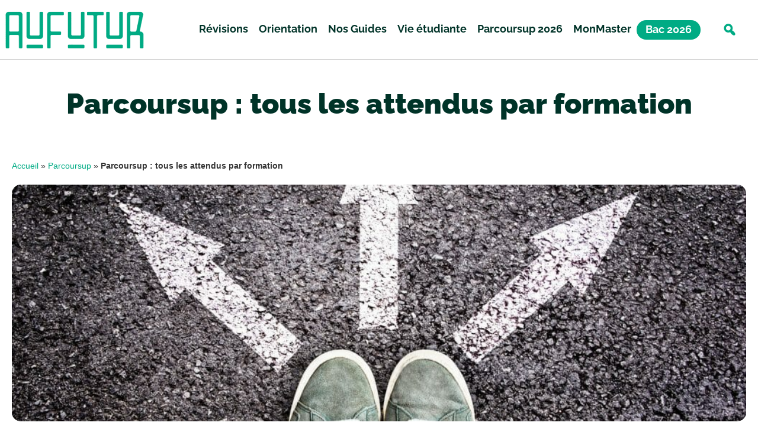

--- FILE ---
content_type: text/html; charset=UTF-8
request_url: https://aufutur.fr/parcoursup/parcoursup-attendus-formations/
body_size: 36610
content:
<!doctype html>
<html lang="fr-FR">
<head>
	<meta charset="UTF-8">
	<meta name="viewport" content="width=device-width, initial-scale=1">
	<link rel="profile" href="https://gmpg.org/xfn/11">
	<meta name='robots' content='index, follow, max-image-preview:large, max-snippet:-1, max-video-preview:-1' />

	<!-- This site is optimized with the Yoast SEO plugin v26.8 - https://yoast.com/product/yoast-seo-wordpress/ -->
	<title>Parcoursup : tous les attendus par formation - AuFutur</title><link rel="preload" data-rocket-preload as="image" href="https://aufutur.fr/wp-content/uploads/2022/01/AdobeStock_140466187-scaled-1-1024x684.jpeg" imagesrcset="https://aufutur.fr/wp-content/uploads/2022/01/AdobeStock_140466187-scaled-1-1024x684.jpeg 1024w, https://aufutur.fr/wp-content/uploads/2022/01/AdobeStock_140466187-scaled-1-300x200.jpeg 300w, https://aufutur.fr/wp-content/uploads/2022/01/AdobeStock_140466187-scaled-1-768x513.jpeg 768w, https://aufutur.fr/wp-content/uploads/2022/01/AdobeStock_140466187-scaled-1-1536x1025.jpeg 1536w, https://aufutur.fr/wp-content/uploads/2022/01/AdobeStock_140466187-scaled-1-2048x1367.jpeg 2048w, https://aufutur.fr/wp-content/uploads/2022/01/AdobeStock_140466187-scaled-1.jpeg 1920w" imagesizes="(max-width: 800px) 100vw, 800px" fetchpriority="high">
	<meta name="description" content="Les attendus Parcoursup ? Ça te dit sûrement quelque chose ! Dans ce nouvel article, nous revenons avec toi sur ces attendus et leur importance pour toi." />
	<link rel="canonical" href="https://aufutur.fr/parcoursup/parcoursup-attendus-formations/" />
	<meta property="og:locale" content="fr_FR" />
	<meta property="og:type" content="article" />
	<meta property="og:title" content="Parcoursup : tous les attendus par formation - AuFutur" />
	<meta property="og:description" content="Les attendus Parcoursup ? Ça te dit sûrement quelque chose ! Dans ce nouvel article, nous revenons avec toi sur ces attendus et leur importance pour toi." />
	<meta property="og:url" content="https://aufutur.fr/parcoursup/parcoursup-attendus-formations/" />
	<meta property="og:site_name" content="AuFutur" />
	<meta property="article:published_time" content="2024-02-23T11:00:58+00:00" />
	<meta property="article:modified_time" content="2024-02-23T11:21:18+00:00" />
	<meta property="og:image" content="https://aufutur.fr/wp-content/uploads/2022/01/AdobeStock_140466187-scaled-1.jpeg" />
	<meta property="og:image:width" content="1920" />
	<meta property="og:image:height" content="1282" />
	<meta property="og:image:type" content="image/jpeg" />
	<meta name="author" content="Mégane Quétier" />
	<meta name="twitter:card" content="summary_large_image" />
	<meta name="twitter:label1" content="Écrit par" />
	<meta name="twitter:data1" content="Mégane Quétier" />
	<meta name="twitter:label2" content="Durée de lecture estimée" />
	<meta name="twitter:data2" content="5 minutes" />
	<script type="application/ld+json" class="yoast-schema-graph">{"@context":"https://schema.org","@graph":[{"@type":"Article","@id":"https://aufutur.fr/parcoursup/parcoursup-attendus-formations/#article","isPartOf":{"@id":"https://aufutur.fr/parcoursup/parcoursup-attendus-formations/"},"author":{"name":"Mégane Quétier","@id":"https://aufutur.fr/#/schema/person/ebd465f9ba6717a6c94a2c5c40a11973"},"headline":"Parcoursup : tous les attendus par formation","datePublished":"2024-02-23T11:00:58+00:00","dateModified":"2024-02-23T11:21:18+00:00","mainEntityOfPage":{"@id":"https://aufutur.fr/parcoursup/parcoursup-attendus-formations/"},"wordCount":773,"publisher":{"@id":"https://aufutur.fr/#organization"},"image":{"@id":"https://aufutur.fr/parcoursup/parcoursup-attendus-formations/#primaryimage"},"thumbnailUrl":"https://aufutur.fr/wp-content/uploads/2022/01/AdobeStock_140466187-scaled-1.jpeg","articleSection":["Parcoursup"],"inLanguage":"fr-FR"},{"@type":"WebPage","@id":"https://aufutur.fr/parcoursup/parcoursup-attendus-formations/","url":"https://aufutur.fr/parcoursup/parcoursup-attendus-formations/","name":"Parcoursup : tous les attendus par formation - AuFutur","isPartOf":{"@id":"https://aufutur.fr/#website"},"primaryImageOfPage":{"@id":"https://aufutur.fr/parcoursup/parcoursup-attendus-formations/#primaryimage"},"image":{"@id":"https://aufutur.fr/parcoursup/parcoursup-attendus-formations/#primaryimage"},"thumbnailUrl":"https://aufutur.fr/wp-content/uploads/2022/01/AdobeStock_140466187-scaled-1.jpeg","datePublished":"2024-02-23T11:00:58+00:00","dateModified":"2024-02-23T11:21:18+00:00","description":"Les attendus Parcoursup ? Ça te dit sûrement quelque chose ! Dans ce nouvel article, nous revenons avec toi sur ces attendus et leur importance pour toi.","breadcrumb":{"@id":"https://aufutur.fr/parcoursup/parcoursup-attendus-formations/#breadcrumb"},"inLanguage":"fr-FR","potentialAction":[{"@type":"ReadAction","target":["https://aufutur.fr/parcoursup/parcoursup-attendus-formations/"]}]},{"@type":"ImageObject","inLanguage":"fr-FR","@id":"https://aufutur.fr/parcoursup/parcoursup-attendus-formations/#primaryimage","url":"https://aufutur.fr/wp-content/uploads/2022/01/AdobeStock_140466187-scaled-1.jpeg","contentUrl":"https://aufutur.fr/wp-content/uploads/2022/01/AdobeStock_140466187-scaled-1.jpeg","width":1920,"height":1282,"caption":"attendus parcoursup"},{"@type":"BreadcrumbList","@id":"https://aufutur.fr/parcoursup/parcoursup-attendus-formations/#breadcrumb","itemListElement":[{"@type":"ListItem","position":1,"name":"Accueil","item":"https://aufutur.fr/"},{"@type":"ListItem","position":2,"name":"Parcoursup","item":"https://aufutur.fr/parcoursup/"},{"@type":"ListItem","position":3,"name":"Parcoursup : tous les attendus par formation"}]},{"@type":"WebSite","@id":"https://aufutur.fr/#website","url":"https://aufutur.fr/","name":"AuFutur","description":"En route vers un avenir brillant !","publisher":{"@id":"https://aufutur.fr/#organization"},"potentialAction":[{"@type":"SearchAction","target":{"@type":"EntryPoint","urlTemplate":"https://aufutur.fr/?s={search_term_string}"},"query-input":{"@type":"PropertyValueSpecification","valueRequired":true,"valueName":"search_term_string"}}],"inLanguage":"fr-FR"},{"@type":"Organization","@id":"https://aufutur.fr/#organization","name":"AuFutur","url":"https://aufutur.fr/","logo":{"@type":"ImageObject","inLanguage":"fr-FR","@id":"https://aufutur.fr/#/schema/logo/image/","url":"https://aufutur.fr/wp-content/uploads/2024/10/cropped-customcolor_logo_customcolor_background-removebg-preview.png","contentUrl":"https://aufutur.fr/wp-content/uploads/2024/10/cropped-customcolor_logo_customcolor_background-removebg-preview.png","width":348,"height":100,"caption":"AuFutur"},"image":{"@id":"https://aufutur.fr/#/schema/logo/image/"}},{"@type":"Person","@id":"https://aufutur.fr/#/schema/person/ebd465f9ba6717a6c94a2c5c40a11973","name":"Mégane Quétier","image":{"@type":"ImageObject","inLanguage":"fr-FR","@id":"https://aufutur.fr/#/schema/person/image/","url":"https://secure.gravatar.com/avatar/e35428690a1faf3372f11944173ed8e59c2072a4fa56ce6283b4eb314de27a73?s=96&d=mm&r=g","contentUrl":"https://secure.gravatar.com/avatar/e35428690a1faf3372f11944173ed8e59c2072a4fa56ce6283b4eb314de27a73?s=96&d=mm&r=g","caption":"Mégane Quétier"}}]}</script>
	<!-- / Yoast SEO plugin. -->



<link rel="alternate" type="application/rss+xml" title="AuFutur &raquo; Flux" href="https://aufutur.fr/feed/" />
<link rel="alternate" type="application/rss+xml" title="AuFutur &raquo; Flux des commentaires" href="https://aufutur.fr/comments/feed/" />
<link rel="alternate" title="oEmbed (JSON)" type="application/json+oembed" href="https://aufutur.fr/wp-json/oembed/1.0/embed?url=https%3A%2F%2Faufutur.fr%2Fparcoursup%2Fparcoursup-attendus-formations%2F" />
<link rel="alternate" title="oEmbed (XML)" type="text/xml+oembed" href="https://aufutur.fr/wp-json/oembed/1.0/embed?url=https%3A%2F%2Faufutur.fr%2Fparcoursup%2Fparcoursup-attendus-formations%2F&#038;format=xml" />
<style id='wp-img-auto-sizes-contain-inline-css'>
img:is([sizes=auto i],[sizes^="auto," i]){contain-intrinsic-size:3000px 1500px}
/*# sourceURL=wp-img-auto-sizes-contain-inline-css */
</style>
<link rel='alternate stylesheet' id='powerkit-icons-css' href='https://aufutur.fr/wp-content/plugins/powerkit/assets/fonts/powerkit-icons.woff?ver=3.0.4' as='font' type='font/wof' crossorigin />
<link data-minify="1" rel="preload" href="https://aufutur.fr/wp-content/cache/min/1/wp-content/plugins/powerkit/assets/css/powerkit.css?ver=1768556831" as="style" onload="this.onload=null;this.rel='stylesheet'" id="powerkit">
        <noscript><link data-minify="1" rel='stylesheet' id='powerkit-css' href='https://aufutur.fr/wp-content/cache/min/1/wp-content/plugins/powerkit/assets/css/powerkit.css?ver=1768556831' media='all' />
</noscript><link data-minify="1" rel="preload" href="https://aufutur.fr/wp-content/cache/min/1/wp-content/plugins/fluentform/assets/css/fluent-forms-elementor-widget.css?ver=1768556831" as="style" onload="this.onload=null;this.rel='stylesheet'" id="fluentform-elementor-widget">
        <noscript><link data-minify="1" rel='stylesheet' id='fluentform-elementor-widget-css' href='https://aufutur.fr/wp-content/cache/min/1/wp-content/plugins/fluentform/assets/css/fluent-forms-elementor-widget.css?ver=1768556831' media='all' />
</noscript><link data-minify="1" rel="preload" href="https://aufutur.fr/wp-content/cache/min/1/wp-content/plugins/quiz-maker/admin/css/admin.css?ver=1768556831" as="style" onload="this.onload=null;this.rel='stylesheet'" id="quiz-maker-admin">
        <noscript><link data-minify="1" rel='stylesheet' id='quiz-maker-admin-css' href='https://aufutur.fr/wp-content/cache/min/1/wp-content/plugins/quiz-maker/admin/css/admin.css?ver=1768556831' media='all' />
</noscript><style id='wp-emoji-styles-inline-css'>

	img.wp-smiley, img.emoji {
		display: inline !important;
		border: none !important;
		box-shadow: none !important;
		height: 1em !important;
		width: 1em !important;
		margin: 0 0.07em !important;
		vertical-align: -0.1em !important;
		background: none !important;
		padding: 0 !important;
	}
/*# sourceURL=wp-emoji-styles-inline-css */
</style>
<link rel="preload" href="https://aufutur.fr/wp-includes/css/dist/block-library/style.min.css?ver=6.9" as="style" onload="this.onload=null;this.rel='stylesheet'" id="wp-block-library">
        <noscript><link rel='stylesheet' id='wp-block-library-css' href='https://aufutur.fr/wp-includes/css/dist/block-library/style.min.css?ver=6.9' media='all' />
</noscript><style id='classic-theme-styles-inline-css'>
/*! This file is auto-generated */
.wp-block-button__link{color:#fff;background-color:#32373c;border-radius:9999px;box-shadow:none;text-decoration:none;padding:calc(.667em + 2px) calc(1.333em + 2px);font-size:1.125em}.wp-block-file__button{background:#32373c;color:#fff;text-decoration:none}
/*# sourceURL=/wp-includes/css/classic-themes.min.css */
</style>
<link rel="preload" href="https://aufutur.fr/wp-includes/css/dist/components/style.min.css?ver=6.9" as="style" onload="this.onload=null;this.rel='stylesheet'" id="wp-components">
        <noscript><link rel='stylesheet' id='wp-components-css' href='https://aufutur.fr/wp-includes/css/dist/components/style.min.css?ver=6.9' media='all' />
</noscript><link rel="preload" href="https://aufutur.fr/wp-includes/css/dist/preferences/style.min.css?ver=6.9" as="style" onload="this.onload=null;this.rel='stylesheet'" id="wp-preferences">
        <noscript><link rel='stylesheet' id='wp-preferences-css' href='https://aufutur.fr/wp-includes/css/dist/preferences/style.min.css?ver=6.9' media='all' />
</noscript><link rel="preload" href="https://aufutur.fr/wp-includes/css/dist/block-editor/style.min.css?ver=6.9" as="style" onload="this.onload=null;this.rel='stylesheet'" id="wp-block-editor">
        <noscript><link rel='stylesheet' id='wp-block-editor-css' href='https://aufutur.fr/wp-includes/css/dist/block-editor/style.min.css?ver=6.9' media='all' />
</noscript><link data-minify="1" rel="preload" href="https://aufutur.fr/wp-content/cache/min/1/wp-content/plugins/popup-maker/dist/packages/block-library-style.css?ver=1768556831" as="style" onload="this.onload=null;this.rel='stylesheet'" id="popup-maker-block-library-style">
        <noscript><link data-minify="1" rel='stylesheet' id='popup-maker-block-library-style-css' href='https://aufutur.fr/wp-content/cache/min/1/wp-content/plugins/popup-maker/dist/packages/block-library-style.css?ver=1768556831' media='all' />
</noscript><style id='pdfemb-pdf-embedder-viewer-style-inline-css'>
.wp-block-pdfemb-pdf-embedder-viewer{max-width:none}

/*# sourceURL=https://aufutur.fr/wp-content/plugins/pdf-embedder/block/build/style-index.css */
</style>
<style id='oik-address-style-inline-css'>


/*# sourceURL=https://aufutur.fr/wp-content/plugins/oik/build/style-address.css */
</style>
<style id='oik-contact-form-style-inline-css'>


/*# sourceURL=https://aufutur.fr/wp-content/plugins/oik/build/style-contact-form.css */
</style>
<style id='oik-countdown-style-inline-css'>


/*# sourceURL=https://aufutur.fr/wp-content/plugins/oik/build/style-countdown.css */
</style>
<style id='oik-follow-me-style-inline-css'>


/*# sourceURL=https://aufutur.fr/wp-content/plugins/oik/build/style-follow-me.css */
</style>
<style id='oik-googlemap-style-inline-css'>


/*# sourceURL=https://aufutur.fr/wp-content/plugins/oik/build/style-googlemap.css */
</style>
<style id='oik-paypal-style-inline-css'>
.wp-block-oik-paypal form input[type=image]{border:none;width:auto}

/*# sourceURL=https://aufutur.fr/wp-content/plugins/oik/build/style-paypal.css */
</style>
<style id='oik-shortcode-block-style-inline-css'>


/*# sourceURL=https://aufutur.fr/wp-content/plugins/oik/build/style-shortcode-block.css */
</style>
<style id='oik-contact-field-style-inline-css'>
.bw_contact_form .bw_grid>div,.bw_contact_form bw_grid .is-style-grid{display:grid;gap:10px;grid-template-columns:1fr 3fr}.bw_contact_form .bw_grid .is-style-above,.wp-block-oik-contact-field .is-style-above{display:grid;grid-template-columns:1fr}.bw_contact_form .bw_grid .is-style-reversed,.bw_contact_form .bw_grid .is-style-reversed>div{display:grid;gap:10px;grid-template-columns:1fr 3fr}.bw_contact_form .bw_grid .is-style-reversed>div .label,.bw_contact_form .bw_grid .is-style-reversed>label{grid-column-start:2;grid-row-start:1}.bw_contact_form .bw_grid .is-style-reversed input,.bw_contact_form .bw_grid .is-style-reversed>div .field{grid-column-start:1;grid-row-start:1}

/*# sourceURL=https://aufutur.fr/wp-content/plugins/oik/build/style-contact-field.css */
</style>
<style id='global-styles-inline-css'>
:root{--wp--preset--aspect-ratio--square: 1;--wp--preset--aspect-ratio--4-3: 4/3;--wp--preset--aspect-ratio--3-4: 3/4;--wp--preset--aspect-ratio--3-2: 3/2;--wp--preset--aspect-ratio--2-3: 2/3;--wp--preset--aspect-ratio--16-9: 16/9;--wp--preset--aspect-ratio--9-16: 9/16;--wp--preset--color--black: #000000;--wp--preset--color--cyan-bluish-gray: #abb8c3;--wp--preset--color--white: #ffffff;--wp--preset--color--pale-pink: #f78da7;--wp--preset--color--vivid-red: #cf2e2e;--wp--preset--color--luminous-vivid-orange: #ff6900;--wp--preset--color--luminous-vivid-amber: #fcb900;--wp--preset--color--light-green-cyan: #7bdcb5;--wp--preset--color--vivid-green-cyan: #00d084;--wp--preset--color--pale-cyan-blue: #8ed1fc;--wp--preset--color--vivid-cyan-blue: #0693e3;--wp--preset--color--vivid-purple: #9b51e0;--wp--preset--gradient--vivid-cyan-blue-to-vivid-purple: linear-gradient(135deg,rgb(6,147,227) 0%,rgb(155,81,224) 100%);--wp--preset--gradient--light-green-cyan-to-vivid-green-cyan: linear-gradient(135deg,rgb(122,220,180) 0%,rgb(0,208,130) 100%);--wp--preset--gradient--luminous-vivid-amber-to-luminous-vivid-orange: linear-gradient(135deg,rgb(252,185,0) 0%,rgb(255,105,0) 100%);--wp--preset--gradient--luminous-vivid-orange-to-vivid-red: linear-gradient(135deg,rgb(255,105,0) 0%,rgb(207,46,46) 100%);--wp--preset--gradient--very-light-gray-to-cyan-bluish-gray: linear-gradient(135deg,rgb(238,238,238) 0%,rgb(169,184,195) 100%);--wp--preset--gradient--cool-to-warm-spectrum: linear-gradient(135deg,rgb(74,234,220) 0%,rgb(151,120,209) 20%,rgb(207,42,186) 40%,rgb(238,44,130) 60%,rgb(251,105,98) 80%,rgb(254,248,76) 100%);--wp--preset--gradient--blush-light-purple: linear-gradient(135deg,rgb(255,206,236) 0%,rgb(152,150,240) 100%);--wp--preset--gradient--blush-bordeaux: linear-gradient(135deg,rgb(254,205,165) 0%,rgb(254,45,45) 50%,rgb(107,0,62) 100%);--wp--preset--gradient--luminous-dusk: linear-gradient(135deg,rgb(255,203,112) 0%,rgb(199,81,192) 50%,rgb(65,88,208) 100%);--wp--preset--gradient--pale-ocean: linear-gradient(135deg,rgb(255,245,203) 0%,rgb(182,227,212) 50%,rgb(51,167,181) 100%);--wp--preset--gradient--electric-grass: linear-gradient(135deg,rgb(202,248,128) 0%,rgb(113,206,126) 100%);--wp--preset--gradient--midnight: linear-gradient(135deg,rgb(2,3,129) 0%,rgb(40,116,252) 100%);--wp--preset--font-size--small: 13px;--wp--preset--font-size--medium: 20px;--wp--preset--font-size--large: 36px;--wp--preset--font-size--x-large: 42px;--wp--preset--spacing--20: 0.44rem;--wp--preset--spacing--30: 0.67rem;--wp--preset--spacing--40: 1rem;--wp--preset--spacing--50: 1.5rem;--wp--preset--spacing--60: 2.25rem;--wp--preset--spacing--70: 3.38rem;--wp--preset--spacing--80: 5.06rem;--wp--preset--shadow--natural: 6px 6px 9px rgba(0, 0, 0, 0.2);--wp--preset--shadow--deep: 12px 12px 50px rgba(0, 0, 0, 0.4);--wp--preset--shadow--sharp: 6px 6px 0px rgba(0, 0, 0, 0.2);--wp--preset--shadow--outlined: 6px 6px 0px -3px rgb(255, 255, 255), 6px 6px rgb(0, 0, 0);--wp--preset--shadow--crisp: 6px 6px 0px rgb(0, 0, 0);}:where(.is-layout-flex){gap: 0.5em;}:where(.is-layout-grid){gap: 0.5em;}body .is-layout-flex{display: flex;}.is-layout-flex{flex-wrap: wrap;align-items: center;}.is-layout-flex > :is(*, div){margin: 0;}body .is-layout-grid{display: grid;}.is-layout-grid > :is(*, div){margin: 0;}:where(.wp-block-columns.is-layout-flex){gap: 2em;}:where(.wp-block-columns.is-layout-grid){gap: 2em;}:where(.wp-block-post-template.is-layout-flex){gap: 1.25em;}:where(.wp-block-post-template.is-layout-grid){gap: 1.25em;}.has-black-color{color: var(--wp--preset--color--black) !important;}.has-cyan-bluish-gray-color{color: var(--wp--preset--color--cyan-bluish-gray) !important;}.has-white-color{color: var(--wp--preset--color--white) !important;}.has-pale-pink-color{color: var(--wp--preset--color--pale-pink) !important;}.has-vivid-red-color{color: var(--wp--preset--color--vivid-red) !important;}.has-luminous-vivid-orange-color{color: var(--wp--preset--color--luminous-vivid-orange) !important;}.has-luminous-vivid-amber-color{color: var(--wp--preset--color--luminous-vivid-amber) !important;}.has-light-green-cyan-color{color: var(--wp--preset--color--light-green-cyan) !important;}.has-vivid-green-cyan-color{color: var(--wp--preset--color--vivid-green-cyan) !important;}.has-pale-cyan-blue-color{color: var(--wp--preset--color--pale-cyan-blue) !important;}.has-vivid-cyan-blue-color{color: var(--wp--preset--color--vivid-cyan-blue) !important;}.has-vivid-purple-color{color: var(--wp--preset--color--vivid-purple) !important;}.has-black-background-color{background-color: var(--wp--preset--color--black) !important;}.has-cyan-bluish-gray-background-color{background-color: var(--wp--preset--color--cyan-bluish-gray) !important;}.has-white-background-color{background-color: var(--wp--preset--color--white) !important;}.has-pale-pink-background-color{background-color: var(--wp--preset--color--pale-pink) !important;}.has-vivid-red-background-color{background-color: var(--wp--preset--color--vivid-red) !important;}.has-luminous-vivid-orange-background-color{background-color: var(--wp--preset--color--luminous-vivid-orange) !important;}.has-luminous-vivid-amber-background-color{background-color: var(--wp--preset--color--luminous-vivid-amber) !important;}.has-light-green-cyan-background-color{background-color: var(--wp--preset--color--light-green-cyan) !important;}.has-vivid-green-cyan-background-color{background-color: var(--wp--preset--color--vivid-green-cyan) !important;}.has-pale-cyan-blue-background-color{background-color: var(--wp--preset--color--pale-cyan-blue) !important;}.has-vivid-cyan-blue-background-color{background-color: var(--wp--preset--color--vivid-cyan-blue) !important;}.has-vivid-purple-background-color{background-color: var(--wp--preset--color--vivid-purple) !important;}.has-black-border-color{border-color: var(--wp--preset--color--black) !important;}.has-cyan-bluish-gray-border-color{border-color: var(--wp--preset--color--cyan-bluish-gray) !important;}.has-white-border-color{border-color: var(--wp--preset--color--white) !important;}.has-pale-pink-border-color{border-color: var(--wp--preset--color--pale-pink) !important;}.has-vivid-red-border-color{border-color: var(--wp--preset--color--vivid-red) !important;}.has-luminous-vivid-orange-border-color{border-color: var(--wp--preset--color--luminous-vivid-orange) !important;}.has-luminous-vivid-amber-border-color{border-color: var(--wp--preset--color--luminous-vivid-amber) !important;}.has-light-green-cyan-border-color{border-color: var(--wp--preset--color--light-green-cyan) !important;}.has-vivid-green-cyan-border-color{border-color: var(--wp--preset--color--vivid-green-cyan) !important;}.has-pale-cyan-blue-border-color{border-color: var(--wp--preset--color--pale-cyan-blue) !important;}.has-vivid-cyan-blue-border-color{border-color: var(--wp--preset--color--vivid-cyan-blue) !important;}.has-vivid-purple-border-color{border-color: var(--wp--preset--color--vivid-purple) !important;}.has-vivid-cyan-blue-to-vivid-purple-gradient-background{background: var(--wp--preset--gradient--vivid-cyan-blue-to-vivid-purple) !important;}.has-light-green-cyan-to-vivid-green-cyan-gradient-background{background: var(--wp--preset--gradient--light-green-cyan-to-vivid-green-cyan) !important;}.has-luminous-vivid-amber-to-luminous-vivid-orange-gradient-background{background: var(--wp--preset--gradient--luminous-vivid-amber-to-luminous-vivid-orange) !important;}.has-luminous-vivid-orange-to-vivid-red-gradient-background{background: var(--wp--preset--gradient--luminous-vivid-orange-to-vivid-red) !important;}.has-very-light-gray-to-cyan-bluish-gray-gradient-background{background: var(--wp--preset--gradient--very-light-gray-to-cyan-bluish-gray) !important;}.has-cool-to-warm-spectrum-gradient-background{background: var(--wp--preset--gradient--cool-to-warm-spectrum) !important;}.has-blush-light-purple-gradient-background{background: var(--wp--preset--gradient--blush-light-purple) !important;}.has-blush-bordeaux-gradient-background{background: var(--wp--preset--gradient--blush-bordeaux) !important;}.has-luminous-dusk-gradient-background{background: var(--wp--preset--gradient--luminous-dusk) !important;}.has-pale-ocean-gradient-background{background: var(--wp--preset--gradient--pale-ocean) !important;}.has-electric-grass-gradient-background{background: var(--wp--preset--gradient--electric-grass) !important;}.has-midnight-gradient-background{background: var(--wp--preset--gradient--midnight) !important;}.has-small-font-size{font-size: var(--wp--preset--font-size--small) !important;}.has-medium-font-size{font-size: var(--wp--preset--font-size--medium) !important;}.has-large-font-size{font-size: var(--wp--preset--font-size--large) !important;}.has-x-large-font-size{font-size: var(--wp--preset--font-size--x-large) !important;}
:where(.wp-block-post-template.is-layout-flex){gap: 1.25em;}:where(.wp-block-post-template.is-layout-grid){gap: 1.25em;}
:where(.wp-block-term-template.is-layout-flex){gap: 1.25em;}:where(.wp-block-term-template.is-layout-grid){gap: 1.25em;}
:where(.wp-block-columns.is-layout-flex){gap: 2em;}:where(.wp-block-columns.is-layout-grid){gap: 2em;}
:root :where(.wp-block-pullquote){font-size: 1.5em;line-height: 1.6;}
/*# sourceURL=global-styles-inline-css */
</style>
<link data-minify="1" rel="preload" href="https://aufutur.fr/wp-content/cache/min/1/wp-content/plugins/powerkit/modules/author-box/public/css/public-powerkit-author-box.css?ver=1768556831" as="style" onload="this.onload=null;this.rel='stylesheet'" id="powerkit-author-box">
        <noscript><link data-minify="1" rel='stylesheet' id='powerkit-author-box-css' href='https://aufutur.fr/wp-content/cache/min/1/wp-content/plugins/powerkit/modules/author-box/public/css/public-powerkit-author-box.css?ver=1768556831' media='all' />
</noscript><link data-minify="1" rel="preload" href="https://aufutur.fr/wp-content/cache/min/1/wp-content/plugins/powerkit/modules/basic-elements/public/css/public-powerkit-basic-elements.css?ver=1768556831" as="style" onload="this.onload=null;this.rel='stylesheet'" id="powerkit-basic-elements">
        <noscript><link data-minify="1" rel='stylesheet' id='powerkit-basic-elements-css' href='https://aufutur.fr/wp-content/cache/min/1/wp-content/plugins/powerkit/modules/basic-elements/public/css/public-powerkit-basic-elements.css?ver=1768556831' media='screen' />
</noscript><link data-minify="1" rel="preload" href="https://aufutur.fr/wp-content/cache/min/1/wp-content/plugins/powerkit/modules/content-formatting/public/css/public-powerkit-content-formatting.css?ver=1768556831" as="style" onload="this.onload=null;this.rel='stylesheet'" id="powerkit-content-formatting">
        <noscript><link data-minify="1" rel='stylesheet' id='powerkit-content-formatting-css' href='https://aufutur.fr/wp-content/cache/min/1/wp-content/plugins/powerkit/modules/content-formatting/public/css/public-powerkit-content-formatting.css?ver=1768556831' media='all' />
</noscript><link data-minify="1" rel="preload" href="https://aufutur.fr/wp-content/cache/min/1/wp-content/plugins/powerkit/modules/inline-posts/public/css/public-powerkit-inline-posts.css?ver=1768556831" as="style" onload="this.onload=null;this.rel='stylesheet'" id="powerkit-inline-posts">
        <noscript><link data-minify="1" rel='stylesheet' id='powerkit-inline-posts-css' href='https://aufutur.fr/wp-content/cache/min/1/wp-content/plugins/powerkit/modules/inline-posts/public/css/public-powerkit-inline-posts.css?ver=1768556831' media='all' />
</noscript><link data-minify="1" rel="preload" href="https://aufutur.fr/wp-content/cache/min/1/wp-content/plugins/powerkit/modules/instagram/public/css/public-powerkit-instagram.css?ver=1768556831" as="style" onload="this.onload=null;this.rel='stylesheet'" id="powerkit-instagram">
        <noscript><link data-minify="1" rel='stylesheet' id='powerkit-instagram-css' href='https://aufutur.fr/wp-content/cache/min/1/wp-content/plugins/powerkit/modules/instagram/public/css/public-powerkit-instagram.css?ver=1768556831' media='all' />
</noscript><link data-minify="1" rel="preload" href="https://aufutur.fr/wp-content/cache/min/1/wp-content/plugins/powerkit/modules/social-links/public/css/public-powerkit-social-links.css?ver=1768556831" as="style" onload="this.onload=null;this.rel='stylesheet'" id="powerkit-social-links">
        <noscript><link data-minify="1" rel='stylesheet' id='powerkit-social-links-css' href='https://aufutur.fr/wp-content/cache/min/1/wp-content/plugins/powerkit/modules/social-links/public/css/public-powerkit-social-links.css?ver=1768556831' media='all' />
</noscript><link data-minify="1" rel="preload" href="https://aufutur.fr/wp-content/cache/min/1/wp-content/plugins/powerkit/modules/table-of-contents/public/css/public-powerkit-table-of-contents.css?ver=1768556831" as="style" onload="this.onload=null;this.rel='stylesheet'" id="powerkit-table-of-contents">
        <noscript><link data-minify="1" rel='stylesheet' id='powerkit-table-of-contents-css' href='https://aufutur.fr/wp-content/cache/min/1/wp-content/plugins/powerkit/modules/table-of-contents/public/css/public-powerkit-table-of-contents.css?ver=1768556831' media='all' />
</noscript><link data-minify="1" rel="preload" href="https://aufutur.fr/wp-content/cache/min/1/wp-content/plugins/quiz-maker/public/css/quiz-maker-public.css?ver=1768556831" as="style" onload="this.onload=null;this.rel='stylesheet'" id="quiz-maker">
        <noscript><link data-minify="1" rel='stylesheet' id='quiz-maker-css' href='https://aufutur.fr/wp-content/cache/min/1/wp-content/plugins/quiz-maker/public/css/quiz-maker-public.css?ver=1768556831' media='all' />
</noscript><link data-minify="1" rel="preload" href="https://aufutur.fr/wp-content/cache/min/1/wp-content/themes/hello-elementor/style.css?ver=1768556831" as="style" onload="this.onload=null;this.rel='stylesheet'" id="parent-style">
        <noscript><link data-minify="1" rel='stylesheet' id='parent-style-css' href='https://aufutur.fr/wp-content/cache/min/1/wp-content/themes/hello-elementor/style.css?ver=1768556831' media='all' />
</noscript><link rel="preload" href="https://aufutur.fr/wp-content/themes/hello-elementor/style.min.css?ver=2.7.1" as="style" onload="this.onload=null;this.rel='stylesheet'" id="hello-elementor">
        <noscript><link rel='stylesheet' id='hello-elementor-css' href='https://aufutur.fr/wp-content/themes/hello-elementor/style.min.css?ver=2.7.1' media='all' />
</noscript><link rel="preload" href="https://aufutur.fr/wp-content/themes/hello-elementor/theme.min.css?ver=2.7.1" as="style" onload="this.onload=null;this.rel='stylesheet'" id="hello-elementor-theme-style">
        <noscript><link rel='stylesheet' id='hello-elementor-theme-style-css' href='https://aufutur.fr/wp-content/themes/hello-elementor/theme.min.css?ver=2.7.1' media='all' />
</noscript><link rel="preload" href="https://aufutur.fr/wp-content/uploads/elementor/css/custom-frontend.min.css?ver=1769810455" as="style" onload="this.onload=null;this.rel='stylesheet'" id="elementor-frontend">
        <noscript><link rel='stylesheet' id='elementor-frontend-css' href='https://aufutur.fr/wp-content/uploads/elementor/css/custom-frontend.min.css?ver=1769810455' media='all' />
</noscript><style id='elementor-frontend-inline-css'>
.elementor-kit-9016{--e-global-color-primary:#00AB84;--e-global-color-secondary:#003328;--e-global-color-text:#002520;--e-global-color-accent:#003328;--e-global-color-4e0f1d9a:#66CDB5;--e-global-color-96b319c:#66857E;--e-global-color-44ddbf07:#333333;--e-global-color-26b11109:#000000;--e-global-color-3c9383c:#FFFFFF;--e-global-color-6571e60:#E6F7F3;--e-global-typography-primary-font-family:"Raleway";--e-global-typography-primary-font-size:48px;--e-global-typography-primary-font-weight:900;--e-global-typography-primary-text-transform:none;--e-global-typography-secondary-font-family:"Raleway";--e-global-typography-secondary-font-size:35px;--e-global-typography-secondary-font-weight:700;--e-global-typography-text-font-family:"Raleway";--e-global-typography-text-font-size:30px;--e-global-typography-text-font-weight:700;--e-global-typography-accent-font-family:"Raleway";--e-global-typography-accent-font-size:24px;--e-global-typography-accent-font-weight:500;--e-global-typography-fb7979b-font-family:"Raleway";--e-global-typography-fb7979b-font-size:16px;--e-global-typography-fb7979b-font-weight:500;--e-global-typography-642eac8-font-family:"Raleway";--e-global-typography-642eac8-font-size:20px;--e-global-typography-642eac8-font-weight:500;}.elementor-kit-9016 e-page-transition{background-color:#FFBC7D;}.elementor-kit-9016 a{color:var( --e-global-color-primary );}.elementor-kit-9016 a:hover{color:var( --e-global-color-secondary );}.elementor-kit-9016 button,.elementor-kit-9016 input[type="button"],.elementor-kit-9016 input[type="submit"],.elementor-kit-9016 .elementor-button{box-shadow:1px 1px 1px 0px rgba(0,0,0,0.5);border-style:solid;}.elementor-kit-9016 button:hover,.elementor-kit-9016 button:focus,.elementor-kit-9016 input[type="button"]:hover,.elementor-kit-9016 input[type="button"]:focus,.elementor-kit-9016 input[type="submit"]:hover,.elementor-kit-9016 input[type="submit"]:focus,.elementor-kit-9016 .elementor-button:hover,.elementor-kit-9016 .elementor-button:focus{box-shadow:3px 3px 3px 0px rgba(0,0,0,0.5);}.elementor-section.elementor-section-boxed > .elementor-container{max-width:1320px;}.e-con{--container-max-width:1320px;}.elementor-widget:not(:last-child){margin-block-end:20px;}.elementor-element{--widgets-spacing:20px 20px;--widgets-spacing-row:20px;--widgets-spacing-column:20px;}{}.sc_layouts_title_caption{display:var(--page-title-display);}@media(max-width:1023px){.elementor-section.elementor-section-boxed > .elementor-container{max-width:1024px;}.e-con{--container-max-width:1024px;}}@media(max-width:767px){.elementor-section.elementor-section-boxed > .elementor-container{max-width:767px;}.e-con{--container-max-width:767px;}}/* Start custom CSS */.elementor-post__title {
	margin-bottom: 0px !important;
}

.elementor-post__text {
	margin-top: 20px !important;
	margin-bottom: 20px !important;
}

.elementor-post__thumbnail__link {
    margin-bottom: 0px !important;
}

.elementor-post__badge {
    background-color: #00ab84 !important;
    font-weight: 600 !important;
    font-size: 12px !importa,t;
}

.container-box {
    font-family: Raleway;
    font-size: 16px;
    font-weight: 500;
    color: #003328;
}

.container-box {
    color: #003328 !important;
}

.u2s-cpl-term {
    background-color: #00ab84 !important;
    color: white !important;
        font-family: Poppins;
    font-weight: 600 !important;
}

.menu-item:not(:last-child) > a {
    padding-right: 0px !important;
    padding-left: 0px !important;
    padding-bottom: 8px !important;
  text-decoration: none;
  background: linear-gradient(to top, rgba(0, 51, 40, 0.5) 0%, rgba(0, 51, 40, 0.5) 10%, transparent 10.01%) no-repeat left bottom / 0 100%;
  transition: background-size .5s;
}

.menu-item:not(:last-child) a:hover {
  background-size: 100% 100%;
}

.menu-item:last-child {
    background-color: #00AB84 !important;
    border-radius: 50px;
    padding-left: 15px !important;
        padding-right: 15px !important;;
}

.menu-item:last-child:hover {
    box-shadow: 3px 3px 3px #003328;
}

.menu-item:last-child a {
    color: white !important;
}

.u2s-article-text a {
  text-decoration: none;
  background: linear-gradient(to top, rgba(102, 205, 181, 0.5) 0%, rgba(102, 205, 181, 0.5) 10%, transparent 10.01%) no-repeat left bottom / 100% 100%;
  color: #003328;
}

.u2s-article-text a:hover {
    animation: underlined 1s both;
    color: #00ab84;
}


@keyframes underlined {
    from {
        background-size: 100% 100%;
        background-position: bottom right;
    }
    50% {
        background-size: 0 100%;
        background-position: bottom right;
    }
    50.01% {
        background-size: 0 100%;
        background-position: bottom left;
    }
    100% {
        background-size: 100% 100%;
        background-position: bottom left;
    }
}

.first-card .elementor-post__text {
    height: 72px !important;
}


.elementor-26202 .elementor-element.elementor-element-355cf6fc > .elementor-shape-top svg {
    width: 0px !important;
}

.u2s-card-pilier-1 .elementor-post__card {
    border-left: 6px solid rgb(0, 171, 132) !important
}

.u2s-card-pilier-2 .elementor-post__card {
    border-left: 6px solid rgb(0, 51, 40) !important
}

.u2s-card-pilier-3 .elementor-post__card {
    border-left: 6px solid rgb(0, 171, 132) !important
}

.elementor-post-info__item--type-custom a {
  text-decoration: none;
  background: linear-gradient(to top, rgba(102, 205, 181, 0.5) 0%, rgba(102, 205, 181, 0.5) 20%, transparent 20.01%) no-repeat left bottom / 100% 100%;
  color: #003328;
}

.elementor-post-info__item--type-custom a {
    display: none !important;
}

.elementor-post-info__item--type-custom a:first-child {
    display: block !important;
}

.u2s-article-text div > p:first-child {
    font-style: italic;
}

.u2s-article-text h2 {
  margin-top: 1.5em;  /* soit 150% de la taille du texte */
  margin-bottom: .75em;  /* ...50% de la taille du texte */
  text-decoration: underline #00ab84 !important;
   -webkit-text-decoration-line: underline !important;
   -webkit-text-decoration-color: #00ab84 !important;
    
}

ul, ol, p, h3, h4, h5, h6 {
  margin-top: .75em;
  margin-bottom: .75em;
}

.elementor-toc__body {
    padding: 0px 20px 0px 20px !important;
}

.elementor-toc__list-item-text-wrapper:before {
      text-decoration: none;
  background: linear-gradient(to top, rgba(102, 205, 181, 0.5) 0%, rgba(102, 205, 181, 0.5) 20%, transparent 20.01%) no-repeat left bottom / 100% 100%;
  color: #003328;
}

.elementor-pagination {
    margin-top: 20px !important;
}

.elementor-icon-list-text {
        padding-right: 0px !important;
    padding-left: 0px !important;
  text-decoration: none;
  background: linear-gradient(to top, rgba(0, 51, 40, 0.5) 0%, rgba(0, 51, 40, 0.5) 10%, transparent 10.01%) no-repeat left bottom / 0 100%;
  transition: background-size .5s;
}

.elementor-search-form__toggle {
    color: white !important;
    background-color: #00AB84 !important;
    font-size: 32px !important;
    padding-top: 10px;
} 

.fa-search {
    background-color: #00AB84 !important
}

.elementor-menu-toggle {
    margin-left: 200px !important;
    margin-bottom: 10px !important;
}

.attachment-large {
    border-radius: 15px !important;
}

.elementor-field::placeholder {
    color: #003328 !important;
    font-family: Raleway !important;
    font-weight: 600 !important;
    font-size: 16px !important;
}

.elementor-button {
    background-color: #003328;
    font-family: Raleway !important;
    font-weight: 600 !important;
    font-size: 16px !important;
    border-radius: 10px
}

.elementor-button:hover {
    color: #003328 !important;
    background-color: white;
}

.newsletter-sidebar {
    border-radius: 15px !important;
}

.sk-ig-load-more-posts {
    background-color: #003328 !important;
    font-family: Raleway;
    font-weight: 600;
    font-size: 16px !important;
    padding-left: 25px !important;
    padding-right: 25px !important;
    border-radius: 10px !important;
}

.sk-ig-bottom-btn-container {
    padding-top: 25px !important;
}

.fa-search, .elementor-search-form__toggle {
    background-color: white !important;
}

.menu-item {
    padding: 0px 12px 0px 12px !important;
}

.menu-item .elementor-item {
    padding: 5px 0px !important;
}

.elementor-search-form--skin-full_screen .elementor-search-form__toggle i:before {
    font-family: 'dashicons' !important;
        content: '\f179';
    color: #00AB84;
    font-size: 25px !important;
}

.elementor-search-form__toggle {
    padding-top: 0px !important;
}/* End custom CSS */
.elementor-26004 .elementor-element.elementor-element-7ac965ed > .elementor-container > .elementor-column > .elementor-widget-wrap{align-content:center;align-items:center;}.elementor-26004 .elementor-element.elementor-element-7ac965ed{border-style:solid;border-width:0px 0px 1px 0px;border-color:#d6d6d6;transition:background 0.3s, border 0.3s, border-radius 0.3s, box-shadow 0.3s;padding:0px 0px 0px 0px;}.elementor-26004 .elementor-element.elementor-element-7ac965ed > .elementor-background-overlay{transition:background 0.3s, border-radius 0.3s, opacity 0.3s;}.elementor-26004 .elementor-element.elementor-element-5786317b > .elementor-container > .elementor-column > .elementor-widget-wrap{align-content:center;align-items:center;}.elementor-26004 .elementor-element.elementor-element-5fe3534d > .elementor-element-populated{padding:0px 0px 0px 0px;}.elementor-26004 .elementor-element.elementor-element-0d893fa img{width:1024px;height:70px;object-fit:contain;object-position:center center;}.elementor-26004 .elementor-element.elementor-element-6760869e .elementor-menu-toggle{margin-left:auto;background-color:rgba(255,255,255,0);}.elementor-26004 .elementor-element.elementor-element-6760869e .elementor-nav-menu .elementor-item{font-family:"Raleway", Roboto;font-size:20px;font-weight:700;}.elementor-26004 .elementor-element.elementor-element-6760869e .elementor-nav-menu--main .elementor-item{color:#003328;fill:#003328;padding-left:27px;padding-right:27px;}.elementor-26004 .elementor-element.elementor-element-6760869e .elementor-nav-menu--dropdown .elementor-item, .elementor-26004 .elementor-element.elementor-element-6760869e .elementor-nav-menu--dropdown  .elementor-sub-item{font-family:"Montserrat", Roboto;}.elementor-26004 .elementor-element.elementor-element-3fc8cf5 .elementor-search-form{text-align:center;}.elementor-26004 .elementor-element.elementor-element-3fc8cf5 .elementor-search-form__toggle{--e-search-form-toggle-size:33px;}.elementor-26004 .elementor-element.elementor-element-3fc8cf5:not(.elementor-search-form--skin-full_screen) .elementor-search-form__container{border-radius:3px;}.elementor-26004 .elementor-element.elementor-element-3fc8cf5.elementor-search-form--skin-full_screen input[type="search"].elementor-search-form__input{border-radius:3px;}.elementor-theme-builder-content-area{height:400px;}.elementor-location-header:before, .elementor-location-footer:before{content:"";display:table;clear:both;}@media(max-width:1023px){.elementor-26004 .elementor-element.elementor-element-7ac965ed{padding:20px 20px 20px 20px;}}@media(max-width:767px){.elementor-26004 .elementor-element.elementor-element-7ac965ed{padding:5px 5px 5px 05px;}.elementor-26004 .elementor-element.elementor-element-71cbb407{width:30%;}.elementor-26004 .elementor-element.elementor-element-5786317b{padding:0px 0px 0px 0px;}.elementor-26004 .elementor-element.elementor-element-4995f4d{width:20%;}.elementor-26004 .elementor-element.elementor-element-6760869e .elementor-nav-menu--main > .elementor-nav-menu > li > .elementor-nav-menu--dropdown, .elementor-26004 .elementor-element.elementor-element-6760869e .elementor-nav-menu__container.elementor-nav-menu--dropdown{margin-top:14px !important;}}@media(min-width:768px){.elementor-26004 .elementor-element.elementor-element-71cbb407{width:20%;}.elementor-26004 .elementor-element.elementor-element-5fe3534d{width:100%;}.elementor-26004 .elementor-element.elementor-element-4995f4d{width:75%;}.elementor-26004 .elementor-element.elementor-element-b809a1d{width:4.333%;}}@media(max-width:1023px) and (min-width:768px){.elementor-26004 .elementor-element.elementor-element-4995f4d{width:35%;}}/* Start custom CSS for nav-menu, class: .elementor-element-6760869e */.menu-item {
    padding: 0px 9px 0px 9px !important;
}

.elementor-26004 .elementor-element.elementor-element-6760869e .elementor-nav-menu .elementor-item {
    font-size: 18px;
}

@media (max-width: 1023px) {
.elementor-26004 .elementor-element.elementor-element-7ac965ed {
    padding: 0px !important;
    
}
}/* End custom CSS */
/* Start custom CSS for column, class: .elementor-element-b809a1d */.elementor-26004 .elementor-element.elementor-element-b809a1d {
    width: 100px !important;
}/* End custom CSS */
/* Start custom CSS for section, class: .elementor-element-7ac965ed */.elementor-26004 .elementor-element.elementor-element-7ac965ed {
    background-color: white !important;
}

/***
* class: .sticky-header
*/

header.sticky-header {
	--header-height: 100px;
	--shrink-header-to: 0.6;
	--transition: .45s cubic-bezier(.4, 0, .2, 1);
}

/***
* Sticky header activated
*/

header.sticky-header.elementor-sticky--effects {
	box-shadow: 0px 4px 33px 1px rgba(0, 0, 0, .07);
	-webkit-backdrop-filter: saturate(180%) blur(20px);
	backdrop-filter: saturate(180%) blur(20px);
}
header.sticky-header > .elementor-container {
	min-height: var(--header-height);
	transition: min-height var(--transition);
}
header.sticky-header.elementor-sticky--effects > .elementor-container {
	min-height: calc( var(--header-height) * var(--shrink-header-to) );
}

/***
* Shorter header on mobile (70px instead of 100px)
*/
@media only screen and (max-width: 767px) {
	header.sticky-header {
		--header-height: 70px;
	}
}

/***
* class: .logo
*/
header.sticky-header .logo img {
	transition: transform var(--transition);
}
header.sticky-header.elementor-sticky--effects .logo img {
	transform: scale(.8);
}


.elementor-26004 .elementor-element.elementor-element-7ac965ed .elementor-column-gap-no {
    display: flex;
    width: 100% !important;
    justify-content: space-between;
}/* End custom CSS */
.elementor-26202 .elementor-element.elementor-element-4a23ae3:not(.elementor-motion-effects-element-type-background), .elementor-26202 .elementor-element.elementor-element-4a23ae3 > .elementor-motion-effects-container > .elementor-motion-effects-layer{background-color:var( --e-global-color-secondary );}.elementor-26202 .elementor-element.elementor-element-4a23ae3{transition:background 0.3s, border 0.3s, border-radius 0.3s, box-shadow 0.3s;}.elementor-26202 .elementor-element.elementor-element-4a23ae3 > .elementor-background-overlay{transition:background 0.3s, border-radius 0.3s, opacity 0.3s;}.elementor-26202 .elementor-element.elementor-element-364a0f21{--grid-template-columns:repeat(0, auto);--icon-size:27px;--grid-column-gap:40px;--grid-row-gap:0px;}.elementor-26202 .elementor-element.elementor-element-364a0f21 .elementor-widget-container{text-align:center;}.elementor-26202 .elementor-element.elementor-element-364a0f21 > .elementor-widget-container{padding:0px 0px 12px 0px;}.elementor-26202 .elementor-element.elementor-element-364a0f21 .elementor-social-icon{background-color:rgba(255,255,255,0);--icon-padding:0em;}.elementor-26202 .elementor-element.elementor-element-364a0f21 .elementor-social-icon i{color:#ffffff;}.elementor-26202 .elementor-element.elementor-element-364a0f21 .elementor-social-icon svg{fill:#ffffff;}.elementor-26202 .elementor-element.elementor-element-364a0f21 .elementor-social-icon:hover i{color:var( --e-global-color-primary );}.elementor-26202 .elementor-element.elementor-element-364a0f21 .elementor-social-icon:hover svg{fill:var( --e-global-color-primary );}.elementor-26202 .elementor-element.elementor-element-355cf6fc:not(.elementor-motion-effects-element-type-background), .elementor-26202 .elementor-element.elementor-element-355cf6fc > .elementor-motion-effects-container > .elementor-motion-effects-layer{background-color:var( --e-global-color-6571e60 );}.elementor-26202 .elementor-element.elementor-element-355cf6fc > .elementor-container{max-width:1000px;}.elementor-26202 .elementor-element.elementor-element-355cf6fc{transition:background 0.3s, border 0.3s, border-radius 0.3s, box-shadow 0.3s;padding:48px 0px 48px 0px;}.elementor-26202 .elementor-element.elementor-element-355cf6fc > .elementor-background-overlay{transition:background 0.3s, border-radius 0.3s, opacity 0.3s;}.elementor-26202 .elementor-element.elementor-element-355cf6fc > .elementor-shape-top .elementor-shape-fill{fill:#141519;}.elementor-26202 .elementor-element.elementor-element-355cf6fc > .elementor-shape-top svg{width:calc(293% + 1.3px);}.elementor-26202 .elementor-element.elementor-element-1c9f67ad .elementor-heading-title{font-family:"Raleway", Roboto;font-size:24px;font-weight:700;color:var( --e-global-color-secondary );}.elementor-26202 .elementor-element.elementor-element-486d531b .elementor-icon-list-items:not(.elementor-inline-items) .elementor-icon-list-item:not(:last-child){padding-block-end:calc(5px/2);}.elementor-26202 .elementor-element.elementor-element-486d531b .elementor-icon-list-items:not(.elementor-inline-items) .elementor-icon-list-item:not(:first-child){margin-block-start:calc(5px/2);}.elementor-26202 .elementor-element.elementor-element-486d531b .elementor-icon-list-items.elementor-inline-items .elementor-icon-list-item{margin-inline:calc(5px/2);}.elementor-26202 .elementor-element.elementor-element-486d531b .elementor-icon-list-items.elementor-inline-items{margin-inline:calc(-5px/2);}.elementor-26202 .elementor-element.elementor-element-486d531b .elementor-icon-list-items.elementor-inline-items .elementor-icon-list-item:after{inset-inline-end:calc(-5px/2);}.elementor-26202 .elementor-element.elementor-element-486d531b .elementor-icon-list-icon i{transition:color 0.3s;}.elementor-26202 .elementor-element.elementor-element-486d531b .elementor-icon-list-icon svg{transition:fill 0.3s;}.elementor-26202 .elementor-element.elementor-element-486d531b{--e-icon-list-icon-size:0px;--icon-vertical-offset:0px;}.elementor-26202 .elementor-element.elementor-element-486d531b .elementor-icon-list-icon{padding-inline-end:0px;}.elementor-26202 .elementor-element.elementor-element-486d531b .elementor-icon-list-item > .elementor-icon-list-text, .elementor-26202 .elementor-element.elementor-element-486d531b .elementor-icon-list-item > a{font-size:14px;font-weight:300;}.elementor-26202 .elementor-element.elementor-element-486d531b .elementor-icon-list-text{color:var( --e-global-color-secondary );transition:color 0.3s;}.elementor-26202 .elementor-element.elementor-element-372d1ae2 .elementor-heading-title{font-family:"Raleway", Roboto;font-size:24px;font-weight:700;color:var( --e-global-color-secondary );}.elementor-26202 .elementor-element.elementor-element-68977c5 .elementor-icon-list-items:not(.elementor-inline-items) .elementor-icon-list-item:not(:last-child){padding-block-end:calc(5px/2);}.elementor-26202 .elementor-element.elementor-element-68977c5 .elementor-icon-list-items:not(.elementor-inline-items) .elementor-icon-list-item:not(:first-child){margin-block-start:calc(5px/2);}.elementor-26202 .elementor-element.elementor-element-68977c5 .elementor-icon-list-items.elementor-inline-items .elementor-icon-list-item{margin-inline:calc(5px/2);}.elementor-26202 .elementor-element.elementor-element-68977c5 .elementor-icon-list-items.elementor-inline-items{margin-inline:calc(-5px/2);}.elementor-26202 .elementor-element.elementor-element-68977c5 .elementor-icon-list-items.elementor-inline-items .elementor-icon-list-item:after{inset-inline-end:calc(-5px/2);}.elementor-26202 .elementor-element.elementor-element-68977c5 .elementor-icon-list-icon i{transition:color 0.3s;}.elementor-26202 .elementor-element.elementor-element-68977c5 .elementor-icon-list-icon svg{transition:fill 0.3s;}.elementor-26202 .elementor-element.elementor-element-68977c5{--e-icon-list-icon-size:0px;--icon-vertical-offset:0px;}.elementor-26202 .elementor-element.elementor-element-68977c5 .elementor-icon-list-icon{padding-inline-end:0px;}.elementor-26202 .elementor-element.elementor-element-68977c5 .elementor-icon-list-item > .elementor-icon-list-text, .elementor-26202 .elementor-element.elementor-element-68977c5 .elementor-icon-list-item > a{font-size:14px;font-weight:300;}.elementor-26202 .elementor-element.elementor-element-68977c5 .elementor-icon-list-text{color:var( --e-global-color-secondary );transition:color 0.3s;}.elementor-26202 .elementor-element.elementor-element-2b55d6b3 .elementor-heading-title{font-family:"Raleway", Roboto;font-size:24px;font-weight:700;color:var( --e-global-color-secondary );}.elementor-26202 .elementor-element.elementor-element-f09cf0b .elementor-icon-list-items:not(.elementor-inline-items) .elementor-icon-list-item:not(:last-child){padding-block-end:calc(5px/2);}.elementor-26202 .elementor-element.elementor-element-f09cf0b .elementor-icon-list-items:not(.elementor-inline-items) .elementor-icon-list-item:not(:first-child){margin-block-start:calc(5px/2);}.elementor-26202 .elementor-element.elementor-element-f09cf0b .elementor-icon-list-items.elementor-inline-items .elementor-icon-list-item{margin-inline:calc(5px/2);}.elementor-26202 .elementor-element.elementor-element-f09cf0b .elementor-icon-list-items.elementor-inline-items{margin-inline:calc(-5px/2);}.elementor-26202 .elementor-element.elementor-element-f09cf0b .elementor-icon-list-items.elementor-inline-items .elementor-icon-list-item:after{inset-inline-end:calc(-5px/2);}.elementor-26202 .elementor-element.elementor-element-f09cf0b .elementor-icon-list-icon i{transition:color 0.3s;}.elementor-26202 .elementor-element.elementor-element-f09cf0b .elementor-icon-list-icon svg{transition:fill 0.3s;}.elementor-26202 .elementor-element.elementor-element-f09cf0b{--e-icon-list-icon-size:0px;--icon-vertical-offset:0px;}.elementor-26202 .elementor-element.elementor-element-f09cf0b .elementor-icon-list-icon{padding-inline-end:0px;}.elementor-26202 .elementor-element.elementor-element-f09cf0b .elementor-icon-list-item > .elementor-icon-list-text, .elementor-26202 .elementor-element.elementor-element-f09cf0b .elementor-icon-list-item > a{font-size:14px;font-weight:300;}.elementor-26202 .elementor-element.elementor-element-f09cf0b .elementor-icon-list-text{color:var( --e-global-color-secondary );transition:color 0.3s;}.elementor-26202 .elementor-element.elementor-element-63138ce6 .elementor-heading-title{font-family:"Raleway", Roboto;font-size:24px;font-weight:700;color:var( --e-global-color-secondary );}.elementor-26202 .elementor-element.elementor-element-1708a565 .elementor-icon-list-items:not(.elementor-inline-items) .elementor-icon-list-item:not(:last-child){padding-block-end:calc(5px/2);}.elementor-26202 .elementor-element.elementor-element-1708a565 .elementor-icon-list-items:not(.elementor-inline-items) .elementor-icon-list-item:not(:first-child){margin-block-start:calc(5px/2);}.elementor-26202 .elementor-element.elementor-element-1708a565 .elementor-icon-list-items.elementor-inline-items .elementor-icon-list-item{margin-inline:calc(5px/2);}.elementor-26202 .elementor-element.elementor-element-1708a565 .elementor-icon-list-items.elementor-inline-items{margin-inline:calc(-5px/2);}.elementor-26202 .elementor-element.elementor-element-1708a565 .elementor-icon-list-items.elementor-inline-items .elementor-icon-list-item:after{inset-inline-end:calc(-5px/2);}.elementor-26202 .elementor-element.elementor-element-1708a565 .elementor-icon-list-icon i{transition:color 0.3s;}.elementor-26202 .elementor-element.elementor-element-1708a565 .elementor-icon-list-icon svg{transition:fill 0.3s;}.elementor-26202 .elementor-element.elementor-element-1708a565{--e-icon-list-icon-size:0px;--icon-vertical-offset:0px;}.elementor-26202 .elementor-element.elementor-element-1708a565 .elementor-icon-list-icon{padding-inline-end:0px;}.elementor-26202 .elementor-element.elementor-element-1708a565 .elementor-icon-list-item > .elementor-icon-list-text, .elementor-26202 .elementor-element.elementor-element-1708a565 .elementor-icon-list-item > a{font-size:14px;font-weight:300;}.elementor-26202 .elementor-element.elementor-element-1708a565 .elementor-icon-list-text{color:var( --e-global-color-secondary );transition:color 0.3s;}.elementor-theme-builder-content-area{height:400px;}.elementor-location-header:before, .elementor-location-footer:before{content:"";display:table;clear:both;}@media(max-width:1023px){.elementor-26202 .elementor-element.elementor-element-364a0f21 > .elementor-widget-container{padding:40px 0px 0px 0px;}.elementor-26202 .elementor-element.elementor-element-355cf6fc{padding:60px 20px 60px 20px;}}@media(max-width:767px){.elementor-26202 .elementor-element.elementor-element-364a0f21 > .elementor-widget-container{padding:0px 0px 0px 0px;}.elementor-26202 .elementor-element.elementor-element-364a0f21{--icon-size:15px;--grid-column-gap:16px;}.elementor-26202 .elementor-element.elementor-element-355cf6fc > .elementor-shape-top svg{height:10px;}.elementor-26202 .elementor-element.elementor-element-355cf6fc{padding:50px 20px 50px 20px;}.elementor-26202 .elementor-element.elementor-element-500188ff{width:50%;}.elementor-26202 .elementor-element.elementor-element-486d531b .elementor-icon-list-item > .elementor-icon-list-text, .elementor-26202 .elementor-element.elementor-element-486d531b .elementor-icon-list-item > a{font-size:13px;}.elementor-26202 .elementor-element.elementor-element-6b31db5e{width:50%;}.elementor-26202 .elementor-element.elementor-element-68977c5 .elementor-icon-list-item > .elementor-icon-list-text, .elementor-26202 .elementor-element.elementor-element-68977c5 .elementor-icon-list-item > a{font-size:13px;}.elementor-26202 .elementor-element.elementor-element-c3e0855{width:50%;}.elementor-26202 .elementor-element.elementor-element-c3e0855 > .elementor-element-populated{margin:40px 0px 0px 0px;--e-column-margin-right:0px;--e-column-margin-left:0px;}.elementor-26202 .elementor-element.elementor-element-f09cf0b .elementor-icon-list-item > .elementor-icon-list-text, .elementor-26202 .elementor-element.elementor-element-f09cf0b .elementor-icon-list-item > a{font-size:13px;}.elementor-26202 .elementor-element.elementor-element-957c4a9{width:50%;}.elementor-26202 .elementor-element.elementor-element-957c4a9 > .elementor-element-populated{margin:40px 0px 0px 0px;--e-column-margin-right:0px;--e-column-margin-left:0px;}.elementor-26202 .elementor-element.elementor-element-1708a565 .elementor-icon-list-item > .elementor-icon-list-text, .elementor-26202 .elementor-element.elementor-element-1708a565 .elementor-icon-list-item > a{font-size:13px;}}
.elementor-19045 .elementor-element.elementor-element-342a83a3{width:var( --container-widget-width, 100% );max-width:100%;--container-widget-width:100%;--container-widget-flex-grow:0;align-self:center;text-align:center;}.elementor-19045 .elementor-element.elementor-element-342a83a3 > .elementor-widget-container{margin:20px 20px 20px 20px;padding:20px 20px 20px 20px;}.elementor-19045 .elementor-element.elementor-element-342a83a3 .elementor-heading-title{font-family:var( --e-global-typography-primary-font-family ), Roboto;font-size:var( --e-global-typography-primary-font-size );font-weight:var( --e-global-typography-primary-font-weight );text-transform:var( --e-global-typography-primary-text-transform );color:var( --e-global-color-secondary );}.elementor-19045 .elementor-element.elementor-element-6f8eadd8 img{width:100vw;height:400px;object-fit:cover;object-position:center center;}.elementor-19045 .elementor-element.elementor-element-635b5706 > .elementor-element-populated{margin:0px 0px 0px 0px;--e-column-margin-right:0px;--e-column-margin-left:0px;padding:0px 24px 0px 24px;}.elementor-19045 .elementor-element.elementor-element-f49efe8 .elementor-icon-list-icon{width:14px;}.elementor-19045 .elementor-element.elementor-element-f49efe8 .elementor-icon-list-icon i{font-size:14px;}.elementor-19045 .elementor-element.elementor-element-f49efe8 .elementor-icon-list-icon svg{--e-icon-list-icon-size:14px;}.elementor-19045 .elementor-element.elementor-element-f49efe8 .elementor-icon-list-text, .elementor-19045 .elementor-element.elementor-element-f49efe8 .elementor-icon-list-text a{color:var( --e-global-color-secondary );}.elementor-19045 .elementor-element.elementor-element-f49efe8 .elementor-icon-list-item{font-family:"Poppins", Roboto;font-size:16px;font-weight:700;text-transform:uppercase;}.elementor-19045 .elementor-element.elementor-element-7d387df0 > .elementor-widget-container{margin:-13px 0px 0px 0px;}.elementor-19045 .elementor-element.elementor-element-7d387df0 .elementor-icon-list-items:not(.elementor-inline-items) .elementor-icon-list-item:not(:last-child){padding-bottom:calc(15px/2);}.elementor-19045 .elementor-element.elementor-element-7d387df0 .elementor-icon-list-items:not(.elementor-inline-items) .elementor-icon-list-item:not(:first-child){margin-top:calc(15px/2);}.elementor-19045 .elementor-element.elementor-element-7d387df0 .elementor-icon-list-items.elementor-inline-items .elementor-icon-list-item{margin-right:calc(15px/2);margin-left:calc(15px/2);}.elementor-19045 .elementor-element.elementor-element-7d387df0 .elementor-icon-list-items.elementor-inline-items{margin-right:calc(-15px/2);margin-left:calc(-15px/2);}body.rtl .elementor-19045 .elementor-element.elementor-element-7d387df0 .elementor-icon-list-items.elementor-inline-items .elementor-icon-list-item:after{left:calc(-15px/2);}body:not(.rtl) .elementor-19045 .elementor-element.elementor-element-7d387df0 .elementor-icon-list-items.elementor-inline-items .elementor-icon-list-item:after{right:calc(-15px/2);}.elementor-19045 .elementor-element.elementor-element-7d387df0 .elementor-icon-list-item:not(:last-child):after{content:"";height:60%;border-color:#ddd;}.elementor-19045 .elementor-element.elementor-element-7d387df0 .elementor-icon-list-items:not(.elementor-inline-items) .elementor-icon-list-item:not(:last-child):after{border-top-style:solid;border-top-width:1px;}.elementor-19045 .elementor-element.elementor-element-7d387df0 .elementor-icon-list-items.elementor-inline-items .elementor-icon-list-item:not(:last-child):after{border-left-style:solid;}.elementor-19045 .elementor-element.elementor-element-7d387df0 .elementor-inline-items .elementor-icon-list-item:not(:last-child):after{border-left-width:1px;}.elementor-19045 .elementor-element.elementor-element-7d387df0 .elementor-icon-list-icon{width:14px;}.elementor-19045 .elementor-element.elementor-element-7d387df0 .elementor-icon-list-icon i{font-size:14px;}.elementor-19045 .elementor-element.elementor-element-7d387df0 .elementor-icon-list-icon svg{--e-icon-list-icon-size:14px;}body:not(.rtl) .elementor-19045 .elementor-element.elementor-element-7d387df0 .elementor-icon-list-text{padding-left:0px;}body.rtl .elementor-19045 .elementor-element.elementor-element-7d387df0 .elementor-icon-list-text{padding-right:0px;}.elementor-19045 .elementor-element.elementor-element-7d387df0 .elementor-icon-list-text, .elementor-19045 .elementor-element.elementor-element-7d387df0 .elementor-icon-list-text a{color:var( --e-global-color-44ddbf07 );}.elementor-19045 .elementor-element.elementor-element-7d387df0 .elementor-icon-list-item{font-family:"Raleway", Roboto;font-size:12px;font-weight:500;}.elementor-19045 .elementor-element.elementor-element-e3c9dbe{--box-background-color:var( --e-global-color-3c9383c );--box-border-color:var( --e-global-color-primary );--box-border-width:1px;--item-text-color:var( --e-global-color-secondary );--item-text-hover-decoration:underline;}.elementor-19045 .elementor-element.elementor-element-e3c9dbe .elementor-toc__header-title{text-align:start;}.elementor-19045 .elementor-element.elementor-element-e3c9dbe .elementor-toc__header{flex-direction:row;}.elementor-19045 .elementor-element.elementor-element-e3c9dbe .elementor-toc__list-item{font-family:"Raleway", Roboto;font-size:16px;font-weight:500;}.elementor-19045 .elementor-element.elementor-element-1104497e{text-align:start;color:var( --e-global-color-26b11109 );font-family:"Raleway", Roboto;font-size:16px;font-weight:500;}.elementor-19045 .elementor-element.elementor-element-53213b1{font-family:"Raleway", Roboto;font-weight:600;font-style:italic;color:var( --e-global-color-26b11109 );}.elementor-19045 .elementor-element.elementor-element-3f43b163 > .elementor-widget-container{padding:25px 0px 0px 0px;}.elementor-19045 .elementor-element.elementor-element-3f43b163{text-align:center;}.elementor-19045 .elementor-element.elementor-element-3f43b163 .elementor-heading-title{font-family:var( --e-global-typography-primary-font-family ), Roboto;font-size:var( --e-global-typography-primary-font-size );font-weight:var( --e-global-typography-primary-font-weight );text-transform:var( --e-global-typography-primary-text-transform );-webkit-text-stroke-width:0px;stroke-width:0px;-webkit-text-stroke-color:#000;stroke:#000;color:var( --e-global-color-secondary );}.elementor-19045 .elementor-element.elementor-element-fe8bb98 > .elementor-widget-container{padding:25px 0px 25px 0px;}.elementor-19045 .elementor-element.elementor-element-fe8bb98{text-align:center;}.elementor-19045 .elementor-element.elementor-element-fe8bb98 .elementor-heading-title{font-family:var( --e-global-typography-primary-font-family ), Roboto;font-size:var( --e-global-typography-primary-font-size );font-weight:var( --e-global-typography-primary-font-weight );text-transform:var( --e-global-typography-primary-text-transform );-webkit-text-stroke-width:0px;stroke-width:0px;-webkit-text-stroke-color:#000;stroke:#000;color:var( --e-global-color-secondary );}.elementor-19045 .elementor-element.elementor-element-6456e4ea{--grid-row-gap:35px;--grid-column-gap:30px;}.elementor-19045 .elementor-element.elementor-element-6456e4ea .elementor-posts-container .elementor-post__thumbnail{padding-bottom:calc( 0.66 * 100% );}.elementor-19045 .elementor-element.elementor-element-6456e4ea:after{content:"0.66";}.elementor-19045 .elementor-element.elementor-element-6456e4ea .elementor-post__thumbnail__link{width:100%;}.elementor-19045 .elementor-element.elementor-element-6456e4ea .elementor-post__meta-data span + span:before{content:"•";}.elementor-19045 .elementor-element.elementor-element-6456e4ea .elementor-post__text{margin-top:20px;}.elementor-19045 .elementor-element.elementor-element-6456e4ea .elementor-post__title, .elementor-19045 .elementor-element.elementor-element-6456e4ea .elementor-post__title a{color:var( --e-global-color-secondary );font-family:var( --e-global-typography-fb7979b-font-family ), Roboto;font-size:var( --e-global-typography-fb7979b-font-size );font-weight:var( --e-global-typography-fb7979b-font-weight );}@media(max-width:1023px){.elementor-19045 .elementor-element.elementor-element-342a83a3 .elementor-heading-title{font-size:var( --e-global-typography-primary-font-size );}.elementor-19045 .elementor-element.elementor-element-3f43b163 .elementor-heading-title{font-size:var( --e-global-typography-primary-font-size );}.elementor-19045 .elementor-element.elementor-element-fe8bb98 .elementor-heading-title{font-size:var( --e-global-typography-primary-font-size );}.elementor-19045 .elementor-element.elementor-element-6456e4ea .elementor-post__title, .elementor-19045 .elementor-element.elementor-element-6456e4ea .elementor-post__title a{font-size:var( --e-global-typography-fb7979b-font-size );}}@media(max-width:767px){.elementor-19045 .elementor-element.elementor-element-342a83a3 .elementor-heading-title{font-size:var( --e-global-typography-primary-font-size );}.elementor-19045 .elementor-element.elementor-element-3f43b163 .elementor-heading-title{font-size:var( --e-global-typography-primary-font-size );}.elementor-19045 .elementor-element.elementor-element-fe8bb98 .elementor-heading-title{font-size:var( --e-global-typography-primary-font-size );}.elementor-19045 .elementor-element.elementor-element-6456e4ea .elementor-posts-container .elementor-post__thumbnail{padding-bottom:calc( 0.5 * 100% );}.elementor-19045 .elementor-element.elementor-element-6456e4ea:after{content:"0.5";}.elementor-19045 .elementor-element.elementor-element-6456e4ea .elementor-post__thumbnail__link{width:100%;}.elementor-19045 .elementor-element.elementor-element-6456e4ea .elementor-post__title, .elementor-19045 .elementor-element.elementor-element-6456e4ea .elementor-post__title a{font-size:var( --e-global-typography-fb7979b-font-size );}}@media(min-width:768px){.elementor-19045 .elementor-element.elementor-element-635b5706{width:65%;}.elementor-19045 .elementor-element.elementor-element-478c0f86{width:35%;}}@media(max-width:1023px) and (min-width:768px){.elementor-19045 .elementor-element.elementor-element-635b5706{width:100%;}}
/*# sourceURL=elementor-frontend-inline-css */
</style>
<link rel="preload" href="https://aufutur.fr/wp-content/plugins/elementor/assets/css/widget-image.min.css?ver=3.34.4" as="style" onload="this.onload=null;this.rel='stylesheet'" id="widget-image">
        <noscript><link rel='stylesheet' id='widget-image-css' href='https://aufutur.fr/wp-content/plugins/elementor/assets/css/widget-image.min.css?ver=3.34.4' media='all' />
</noscript><link rel="preload" href="https://aufutur.fr/wp-content/uploads/elementor/css/custom-pro-widget-nav-menu.min.css?ver=1769810455" as="style" onload="this.onload=null;this.rel='stylesheet'" id="widget-nav-menu">
        <noscript><link rel='stylesheet' id='widget-nav-menu-css' href='https://aufutur.fr/wp-content/uploads/elementor/css/custom-pro-widget-nav-menu.min.css?ver=1769810455' media='all' />
</noscript><link rel="preload" href="https://aufutur.fr/wp-content/plugins/elementor-pro/assets/css/widget-search-form.min.css?ver=3.34.4" as="style" onload="this.onload=null;this.rel='stylesheet'" id="widget-search-form">
        <noscript><link rel='stylesheet' id='widget-search-form-css' href='https://aufutur.fr/wp-content/plugins/elementor-pro/assets/css/widget-search-form.min.css?ver=3.34.4' media='all' />
</noscript><link rel="preload" href="https://aufutur.fr/wp-content/plugins/elementor/assets/lib/font-awesome/css/fontawesome.min.css?ver=5.15.3" as="style" onload="this.onload=null;this.rel='stylesheet'" id="elementor-icons-shared-0">
        <noscript><link rel='stylesheet' id='elementor-icons-shared-0-css' href='https://aufutur.fr/wp-content/plugins/elementor/assets/lib/font-awesome/css/fontawesome.min.css?ver=5.15.3' media='all' />
</noscript><link data-minify="1" rel="preload" href="https://aufutur.fr/wp-content/cache/min/1/wp-content/plugins/elementor/assets/lib/font-awesome/css/solid.min.css?ver=1768556831" as="style" onload="this.onload=null;this.rel='stylesheet'" id="elementor-icons-fa-solid">
        <noscript><link data-minify="1" rel='stylesheet' id='elementor-icons-fa-solid-css' href='https://aufutur.fr/wp-content/cache/min/1/wp-content/plugins/elementor/assets/lib/font-awesome/css/solid.min.css?ver=1768556831' media='all' />
</noscript><link rel="preload" href="https://aufutur.fr/wp-content/plugins/elementor-pro/assets/css/modules/sticky.min.css?ver=3.34.4" as="style" onload="this.onload=null;this.rel='stylesheet'" id="e-sticky">
        <noscript><link rel='stylesheet' id='e-sticky-css' href='https://aufutur.fr/wp-content/plugins/elementor-pro/assets/css/modules/sticky.min.css?ver=3.34.4' media='all' />
</noscript><link rel="preload" href="https://aufutur.fr/wp-content/plugins/elementor/assets/lib/animations/styles/e-animation-grow.min.css?ver=3.34.4" as="style" onload="this.onload=null;this.rel='stylesheet'" id="e-animation-grow">
        <noscript><link rel='stylesheet' id='e-animation-grow-css' href='https://aufutur.fr/wp-content/plugins/elementor/assets/lib/animations/styles/e-animation-grow.min.css?ver=3.34.4' media='all' />
</noscript><link rel="preload" href="https://aufutur.fr/wp-content/plugins/elementor/assets/css/widget-social-icons.min.css?ver=3.34.4" as="style" onload="this.onload=null;this.rel='stylesheet'" id="widget-social-icons">
        <noscript><link rel='stylesheet' id='widget-social-icons-css' href='https://aufutur.fr/wp-content/plugins/elementor/assets/css/widget-social-icons.min.css?ver=3.34.4' media='all' />
</noscript><link rel="preload" href="https://aufutur.fr/wp-content/uploads/elementor/css/custom-apple-webkit.min.css?ver=1769810455" as="style" onload="this.onload=null;this.rel='stylesheet'" id="e-apple-webkit">
        <noscript><link rel='stylesheet' id='e-apple-webkit-css' href='https://aufutur.fr/wp-content/uploads/elementor/css/custom-apple-webkit.min.css?ver=1769810455' media='all' />
</noscript><link rel="preload" href="https://aufutur.fr/wp-content/plugins/elementor/assets/css/widget-heading.min.css?ver=3.34.4" as="style" onload="this.onload=null;this.rel='stylesheet'" id="widget-heading">
        <noscript><link rel='stylesheet' id='widget-heading-css' href='https://aufutur.fr/wp-content/plugins/elementor/assets/css/widget-heading.min.css?ver=3.34.4' media='all' />
</noscript><link rel="preload" href="https://aufutur.fr/wp-content/uploads/elementor/css/custom-widget-icon-list.min.css?ver=1769810455" as="style" onload="this.onload=null;this.rel='stylesheet'" id="widget-icon-list">
        <noscript><link rel='stylesheet' id='widget-icon-list-css' href='https://aufutur.fr/wp-content/uploads/elementor/css/custom-widget-icon-list.min.css?ver=1769810455' media='all' />
</noscript><link rel="preload" href="https://aufutur.fr/wp-content/plugins/elementor/assets/css/conditionals/shapes.min.css?ver=3.34.4" as="style" onload="this.onload=null;this.rel='stylesheet'" id="e-shapes">
        <noscript><link rel='stylesheet' id='e-shapes-css' href='https://aufutur.fr/wp-content/plugins/elementor/assets/css/conditionals/shapes.min.css?ver=3.34.4' media='all' />
</noscript><link rel="preload" href="https://aufutur.fr/wp-content/plugins/elementor-pro/assets/css/widget-breadcrumbs.min.css?ver=3.34.4" as="style" onload="this.onload=null;this.rel='stylesheet'" id="widget-breadcrumbs">
        <noscript><link rel='stylesheet' id='widget-breadcrumbs-css' href='https://aufutur.fr/wp-content/plugins/elementor-pro/assets/css/widget-breadcrumbs.min.css?ver=3.34.4' media='all' />
</noscript><link rel="preload" href="https://aufutur.fr/wp-content/plugins/elementor-pro/assets/css/widget-post-info.min.css?ver=3.34.4" as="style" onload="this.onload=null;this.rel='stylesheet'" id="widget-post-info">
        <noscript><link rel='stylesheet' id='widget-post-info-css' href='https://aufutur.fr/wp-content/plugins/elementor-pro/assets/css/widget-post-info.min.css?ver=3.34.4' media='all' />
</noscript><link data-minify="1" rel="preload" href="https://aufutur.fr/wp-content/cache/min/1/wp-content/plugins/elementor/assets/lib/font-awesome/css/regular.min.css?ver=1768556831" as="style" onload="this.onload=null;this.rel='stylesheet'" id="elementor-icons-fa-regular">
        <noscript><link data-minify="1" rel='stylesheet' id='elementor-icons-fa-regular-css' href='https://aufutur.fr/wp-content/cache/min/1/wp-content/plugins/elementor/assets/lib/font-awesome/css/regular.min.css?ver=1768556831' media='all' />
</noscript><link rel="preload" href="https://aufutur.fr/wp-content/plugins/elementor-pro/assets/css/widget-table-of-contents.min.css?ver=3.34.4" as="style" onload="this.onload=null;this.rel='stylesheet'" id="widget-table-of-contents">
        <noscript><link rel='stylesheet' id='widget-table-of-contents-css' href='https://aufutur.fr/wp-content/plugins/elementor-pro/assets/css/widget-table-of-contents.min.css?ver=3.34.4' media='all' />
</noscript><link data-minify="1" rel="preload" href="https://aufutur.fr/wp-content/cache/min/1/wp-content/plugins/up2school-bac/assets/css/custom-post-list.css?ver=1768556831" as="style" onload="this.onload=null;this.rel='stylesheet'" id="u2s_elementor_custom_post_list">
        <noscript><link data-minify="1" rel='stylesheet' id='u2s_elementor_custom_post_list-css' href='https://aufutur.fr/wp-content/cache/min/1/wp-content/plugins/up2school-bac/assets/css/custom-post-list.css?ver=1768556831' media='all' />
</noscript><link rel="preload" href="https://aufutur.fr/wp-content/plugins/elementor-pro/assets/css/widget-posts.min.css?ver=3.34.4" as="style" onload="this.onload=null;this.rel='stylesheet'" id="widget-posts">
        <noscript><link rel='stylesheet' id='widget-posts-css' href='https://aufutur.fr/wp-content/plugins/elementor-pro/assets/css/widget-posts.min.css?ver=3.34.4' media='all' />
</noscript><link data-minify="1" rel="preload" href="https://aufutur.fr/wp-content/cache/min/1/wp-content/plugins/elementor/assets/lib/eicons/css/elementor-icons.min.css?ver=1768556831" as="style" onload="this.onload=null;this.rel='stylesheet'" id="elementor-icons">
        <noscript><link data-minify="1" rel='stylesheet' id='elementor-icons-css' href='https://aufutur.fr/wp-content/cache/min/1/wp-content/plugins/elementor/assets/lib/eicons/css/elementor-icons.min.css?ver=1768556831' media='all' />
</noscript><link data-minify="1" rel="preload" href="https://aufutur.fr/wp-content/cache/min/1/wp-content/plugins/wpdatatables/integrations/page_builders/elementor/css/style.css?ver=1768556831" as="style" onload="this.onload=null;this.rel='stylesheet'" id="wpdt-elementor-widget-font">
        <noscript><link data-minify="1" rel='stylesheet' id='wpdt-elementor-widget-font-css' href='https://aufutur.fr/wp-content/cache/min/1/wp-content/plugins/wpdatatables/integrations/page_builders/elementor/css/style.css?ver=1768556831' media='all' />
</noscript><link data-minify="1" rel="preload" href="https://aufutur.fr/wp-content/cache/min/1/wp-content/plugins/mailjet-for-wordpress/src/widgetformbuilder/css/front-widget.css?ver=1768556831" as="style" onload="this.onload=null;this.rel='stylesheet'" id="wp_mailjet_form_builder_widget-widget-front-styles">
        <noscript><link data-minify="1" rel='stylesheet' id='wp_mailjet_form_builder_widget-widget-front-styles-css' href='https://aufutur.fr/wp-content/cache/min/1/wp-content/plugins/mailjet-for-wordpress/src/widgetformbuilder/css/front-widget.css?ver=1768556831' media='all' />
</noscript><style id='hide_field_class_style-inline-css'>
.cfef-hidden {
					 display: none !important;
			 }
/*# sourceURL=hide_field_class_style-inline-css */
</style>
<link rel="preload" href="https://aufutur.fr/wp-content/plugins/up2school-bac/assets/css/search-bar.css?ver=6.9" as="style" onload="this.onload=null;this.rel='stylesheet'" id="u2s-search-bar-css">
        <noscript><link rel='stylesheet' id='u2s-search-bar-css-css' href='https://aufutur.fr/wp-content/plugins/up2school-bac/assets/css/search-bar.css?ver=6.9' media='all' />
</noscript><link data-minify="1" rel="preload" href="https://aufutur.fr/wp-content/cache/min/1/wp-content/plugins/up2school-bac/assets/css/kicker.css?ver=1768556831" as="style" onload="this.onload=null;this.rel='stylesheet'" id="u2s-kicker-css">
        <noscript><link data-minify="1" rel='stylesheet' id='u2s-kicker-css-css' href='https://aufutur.fr/wp-content/cache/min/1/wp-content/plugins/up2school-bac/assets/css/kicker.css?ver=1768556831' media='all' />
</noscript><link data-minify="1" rel="preload" href="https://aufutur.fr/wp-content/cache/min/1/wp-content/plugins/oik/oik.css?ver=1768556831" as="style" onload="this.onload=null;this.rel='stylesheet'" id="oikCSS">
        <noscript><link data-minify="1" rel='stylesheet' id='oikCSS-css' href='https://aufutur.fr/wp-content/cache/min/1/wp-content/plugins/oik/oik.css?ver=1768556831' media='all' />
</noscript><link data-minify="1" rel="preload" href="https://aufutur.fr/wp-content/cache/min/1/wp-content/plugins/fluentform/assets/css/choices.css?ver=1768556831" as="style" onload="this.onload=null;this.rel='stylesheet'" id="ff_choices">
        <noscript><link data-minify="1" rel='stylesheet' id='ff_choices-css' href='https://aufutur.fr/wp-content/cache/min/1/wp-content/plugins/fluentform/assets/css/choices.css?ver=1768556831' media='all' />
</noscript><link data-minify="1" rel="preload" href="https://aufutur.fr/wp-content/cache/min/1/wp-content/plugins/fluentform/assets/css/fluent-forms-public.css?ver=1768556831" as="style" onload="this.onload=null;this.rel='stylesheet'" id="fluent-form-styles">
        <noscript><link data-minify="1" rel='stylesheet' id='fluent-form-styles-css' href='https://aufutur.fr/wp-content/cache/min/1/wp-content/plugins/fluentform/assets/css/fluent-forms-public.css?ver=1768556831' media='all' />
</noscript><link data-minify="1" rel="preload" href="https://aufutur.fr/wp-content/cache/min/1/wp-content/plugins/fluentform/assets/css/fluentform-public-default.css?ver=1768556831" as="style" onload="this.onload=null;this.rel='stylesheet'" id="fluentform-public-default">
        <noscript><link data-minify="1" rel='stylesheet' id='fluentform-public-default-css' href='https://aufutur.fr/wp-content/cache/min/1/wp-content/plugins/fluentform/assets/css/fluentform-public-default.css?ver=1768556831' media='all' />
</noscript><link data-minify="1" rel="preload" href="https://aufutur.fr/wp-content/cache/min/1/wp-content/uploads/pum/pum-site-styles.css?ver=1768556831" as="style" onload="this.onload=null;this.rel='stylesheet'" id="popup-maker-site">
        <noscript><link data-minify="1" rel='stylesheet' id='popup-maker-site-css' href='https://aufutur.fr/wp-content/cache/min/1/wp-content/uploads/pum/pum-site-styles.css?ver=1768556831' media='all' />
</noscript><link data-minify="1" rel="preload" href="https://aufutur.fr/wp-content/cache/min/1/wp-includes/css/dashicons.min.css?ver=1768556831" as="style" onload="this.onload=null;this.rel='stylesheet'" id="dashicons">
        <noscript><link data-minify="1" rel='stylesheet' id='dashicons-css' href='https://aufutur.fr/wp-content/cache/min/1/wp-includes/css/dashicons.min.css?ver=1768556831' media='all' />
</noscript><link rel="preload" href="https://aufutur.fr/wp-content/plugins/fluentformpro/public/libs/intl-tel-input/css/intlTelInput.min.css?ver=24.2.0" as="style" onload="this.onload=null;this.rel='stylesheet'" id="intlTelInput">
        <noscript><link rel='stylesheet' id='intlTelInput-css' href='https://aufutur.fr/wp-content/plugins/fluentformpro/public/libs/intl-tel-input/css/intlTelInput.min.css?ver=24.2.0' media='all' />
</noscript><style id='rocket-lazyload-inline-css'>
.rll-youtube-player{position:relative;padding-bottom:56.23%;height:0;overflow:hidden;max-width:100%;}.rll-youtube-player:focus-within{outline: 2px solid currentColor;outline-offset: 5px;}.rll-youtube-player iframe{position:absolute;top:0;left:0;width:100%;height:100%;z-index:100;background:0 0}.rll-youtube-player img{bottom:0;display:block;left:0;margin:auto;max-width:100%;width:100%;position:absolute;right:0;top:0;border:none;height:auto;-webkit-transition:.4s all;-moz-transition:.4s all;transition:.4s all}.rll-youtube-player img:hover{-webkit-filter:brightness(75%)}.rll-youtube-player .play{height:100%;width:100%;left:0;top:0;position:absolute;background:url(https://aufutur.fr/wp-content/plugins/wp-rocket/assets/img/youtube.png) no-repeat center;background-color: transparent !important;cursor:pointer;border:none;}
/*# sourceURL=rocket-lazyload-inline-css */
</style>
<link data-minify="1" rel="preload" href="https://aufutur.fr/wp-content/cache/min/1/wp-content/uploads/elementor/google-fonts/css/raleway.css?ver=1768556831" as="style" onload="this.onload=null;this.rel='stylesheet'" id="elementor-gf-local-raleway">
        <noscript><link data-minify="1" rel='stylesheet' id='elementor-gf-local-raleway-css' href='https://aufutur.fr/wp-content/cache/min/1/wp-content/uploads/elementor/google-fonts/css/raleway.css?ver=1768556831' media='all' />
</noscript><link data-minify="1" rel="preload" href="https://aufutur.fr/wp-content/cache/min/1/wp-content/uploads/elementor/google-fonts/css/montserrat.css?ver=1768556831" as="style" onload="this.onload=null;this.rel='stylesheet'" id="elementor-gf-local-montserrat">
        <noscript><link data-minify="1" rel='stylesheet' id='elementor-gf-local-montserrat-css' href='https://aufutur.fr/wp-content/cache/min/1/wp-content/uploads/elementor/google-fonts/css/montserrat.css?ver=1768556831' media='all' />
</noscript><link data-minify="1" rel="preload" href="https://aufutur.fr/wp-content/cache/min/1/wp-content/uploads/elementor/google-fonts/css/poppins.css?ver=1768556840" as="style" onload="this.onload=null;this.rel='stylesheet'" id="elementor-gf-local-poppins">
        <noscript><link data-minify="1" rel='stylesheet' id='elementor-gf-local-poppins-css' href='https://aufutur.fr/wp-content/cache/min/1/wp-content/uploads/elementor/google-fonts/css/poppins.css?ver=1768556840' media='all' />
</noscript><link data-minify="1" rel="preload" href="https://aufutur.fr/wp-content/cache/min/1/wp-content/plugins/elementor/assets/lib/font-awesome/css/brands.min.css?ver=1768556831" as="style" onload="this.onload=null;this.rel='stylesheet'" id="elementor-icons-fa-brands">
        <noscript><link data-minify="1" rel='stylesheet' id='elementor-icons-fa-brands-css' href='https://aufutur.fr/wp-content/cache/min/1/wp-content/plugins/elementor/assets/lib/font-awesome/css/brands.min.css?ver=1768556831' media='all' />
</noscript><script src="https://aufutur.fr/wp-includes/js/jquery/jquery.min.js?ver=3.7.1" id="jquery-core-js"></script>
<script src="https://aufutur.fr/wp-includes/js/jquery/jquery-migrate.min.js?ver=3.4.1" id="jquery-migrate-js"></script>
<script src="https://aufutur.fr/wp-content/plugins/up2school-bac/assets/js/kicker.js?ver=6.9" id="u2s-kicker-js-js"></script>
<link rel="https://api.w.org/" href="https://aufutur.fr/wp-json/" /><link rel="alternate" title="JSON" type="application/json" href="https://aufutur.fr/wp-json/wp/v2/posts/11787" /><link rel="EditURI" type="application/rsd+xml" title="RSD" href="https://aufutur.fr/xmlrpc.php?rsd" />
<meta name="generator" content="WordPress 6.9" />
<link rel='shortlink' href='https://aufutur.fr/?p=11787' />
<link rel="apple-touch-icon" sizes="180x180" href="/wp-content/uploads/fbrfg/apple-touch-icon.png">
<link rel="icon" type="image/png" sizes="32x32" href="/wp-content/uploads/fbrfg/favicon-32x32.png">
<link rel="icon" type="image/png" sizes="16x16" href="/wp-content/uploads/fbrfg/favicon-16x16.png">
<link rel="manifest" href="/wp-content/uploads/fbrfg/site.webmanifest">
<link rel="mask-icon" href="/wp-content/uploads/fbrfg/safari-pinned-tab.svg" color="#66cdb5">
<link rel="shortcut icon" href="/wp-content/uploads/fbrfg/favicon.ico">
<meta name="msapplication-TileColor" content="#da532c">
<meta name="msapplication-config" content="/wp-content/uploads/fbrfg/browserconfig.xml">
<meta name="theme-color" content="#ffffff"><meta name="generator" content="Elementor 3.34.4; features: additional_custom_breakpoints; settings: css_print_method-internal, google_font-enabled, font_display-block">
<!-- Google Tag Manager -->
<script>(function(w,d,s,l,i){w[l]=w[l]||[];w[l].push({'gtm.start':
new Date().getTime(),event:'gtm.js'});var f=d.getElementsByTagName(s)[0],
j=d.createElement(s),dl=l!='dataLayer'?'&l='+l:'';j.async=true;j.src=
'https://www.googletagmanager.com/gtm.js?id='+i+dl;f.parentNode.insertBefore(j,f);
})(window,document,'script','dataLayer','GTM-PDRJQ2R');</script>
<!-- End Google Tag Manager -->
<script>
!function (w, d, t) {
  w.TiktokAnalyticsObject=t;var ttq=w[t]=w[t]||[];ttq.methods=["page","track","identify","instances","debug","on","off","once","ready","alias","group","enableCookie","disableCookie"],ttq.setAndDefer=function(t,e){t[e]=function(){t.push([e].concat(Array.prototype.slice.call(arguments,0)))}};for(var i=0;i<ttq.methods.length;i++)ttq.setAndDefer(ttq,ttq.methods[i]);ttq.instance=function(t){for(var e=ttq._i[t]||[],n=0;n<ttq.methods.length;n++)ttq.setAndDefer(e,ttq.methods[n]);return e},ttq.load=function(e,n){var i="https://analytics.tiktok.com/i18n/pixel/events.js";ttq._i=ttq._i||{},ttq._i[e]=[],ttq._i[e]._u=i,ttq._t=ttq._t||{},ttq._t[e]=+new Date,ttq._o=ttq._o||{},ttq._o[e]=n||{};var o=document.createElement("script");o.type="text/javascript",o.async=!0,o.src=i+"?sdkid="+e+"&lib="+t;var a=document.getElementsByTagName("script")[0];a.parentNode.insertBefore(o,a)};
  ttq.load('CFUBAJBC77UEE0VER890');
  ttq.page();
}(window, document, 'ttq');
</script>
<!-- BEGIN IAB STUB FOR CMP -->
<script type="text/javascript">
  "use strict";!function(){var e=function(){var e,t="__tcfapiLocator",a=[],n=window;for(;n;){try{if(n.frames[t]){e=n;break}}catch(e){}if(n===window.top)break;n=n.parent}e||(!function e(){var a=n.document,r=!!n.frames[t];if(!r)if(a.body){var s=a.createElement("iframe");s.style.cssText="display:none",s.name=t,a.body.appendChild(s)}else setTimeout(e,5);return!r}(),n.__tcfapi=function(){for(var e,t=arguments.length,n=new Array(t),r=0;r<t;r++)n[r]=arguments[r];if(!n.length)return a;if("setGdprApplies"===n[0])n.length>3&&2===parseInt(n[1],10)&&"boolean"==typeof n[3]&&(e=n[3],"function"==typeof n[2]&&n[2]("set",!0));else if("ping"===n[0]){var s={gdprApplies:e,cmpLoaded:!1,cmpStatus:"stub"};"function"==typeof n[2]&&n[2](s)}else a.push(n)},n.addEventListener("message",(function(e){var t="string"==typeof e.data,a={};try{a=t?JSON.parse(e.data):e.data}catch(e){}var n=a.__tcfapiCall;n&&window.__tcfapi(n.command,n.version,(function(a,r){var s={__tcfapiReturn:{returnValue:a,success:r,callId:n.callId}};t&&(s=JSON.stringify(s)),e&&e.source&&e.source.postMessage&&e.source.postMessage(s,"*")}),n.parameter)}),!1))};"undefined"!=typeof module?module.exports=e:e()}();
</script>
<!-- END IAB STUB -->

<script type="text/javascript">
        window.dataLayer = window.dataLayer || [];
        if (typeof gtag === 'function') {
          window.isGtagInitBeforeAppConsent = true
        } else {
          function gtag() {
            dataLayer.push(arguments);
          }
        }
        (window.adsbygoogle = window.adsbygoogle || []).pauseAdRequests = 1;
        gtag('consent', 'default', {
          'analytics_storage': 'denied',
          'ad_user_data': 'denied',
          'ad_personalization': 'denied',
          'functionality_storage': 'denied',
          'security_storage': 'granted',
          'personalization_storage': 'denied',
          'ad_storage': 'denied',
          'wait_for_update': 500
        });
   </script>

<script type="text/javascript">
  const configSFBXAppConsent = {
    appKey: '72ce68c2-fde5-4ce0-9514-4c570f855b79',
    privacyWidget: { // Remove this part if you don't wish to integrate the CMP privacy center button to your site
      color: 'clear', // Theme 'clear' or 'dark'
      position: 'bottomLeft', // Position 'bottomLeft' or 'bottomRight'
      text: 'Privacy center', // Text of the button
    },
    forceGDPRApplies: false,
  }
</script>
<script type="text/javascript" src="https://cdn.appconsent.io/loader-clear.js" defer async></script>

<script async src="https://ads.sportslocalmedia.com/slm.prebid.aufutur.js"></script>

<style>
    .akcelo-wrapper {
        display: grid;
        place-items: center;
        grid-template-columns: 1fr;
        text-align: center;
        position: relative;
        overflow: hidden;
    }
    .akcelo-wrapper.akcelo-wrapper-label:before {
        content: attr(data-ad-text);
        color: #777777;
        font-size: 11px;
        text-align: center;
        position: absolute;
        width: 100%;
        top: 2px;
    }
    .akcelo-wrapper.akcelo-wrapper-label {
        box-sizing: content-box;
        padding: 20px 0 0;
    }
    .akcelo-placeholder:not(.akcelo-loaded) {
        background-color: #f9f9f9;
        background-clip: content-box;
    }
    .akcelo-placeholder:not(.akcelo-loaded)::after {
        border: 1px solid #696969;
        border-radius: 2px;
        color: #696969;
        content: attr(data-placeholder-text);
        font-size: 11px;
        line-height: 1;
        padding: 3px 4px 1px;
        position: absolute;
        background-color: transparent;
        font-family: Arial,sans-serif;
    }
    .akcelo-video > div:first-child {
        width: 100%;
        position: absolute;
        top: 0;
        bottom: 0;
        left: 0;
        right: 0
    }
    .akcelo-video.akcelo-wrapper-label > div:first-child {
        top: 20px;
    }
    @media (pointer:coarse) {
        .akcelo-wrapper.akcelo-desktop {
            display: none;
        }
    }
    @media (pointer:fine) {
        .akcelo-wrapper.akcelo-mobile {
            display: none;
        }
    }
</style>

			<style>
				.e-con.e-parent:nth-of-type(n+4):not(.e-lazyloaded):not(.e-no-lazyload),
				.e-con.e-parent:nth-of-type(n+4):not(.e-lazyloaded):not(.e-no-lazyload) * {
					background-image: none !important;
				}
				@media screen and (max-height: 1024px) {
					.e-con.e-parent:nth-of-type(n+3):not(.e-lazyloaded):not(.e-no-lazyload),
					.e-con.e-parent:nth-of-type(n+3):not(.e-lazyloaded):not(.e-no-lazyload) * {
						background-image: none !important;
					}
				}
				@media screen and (max-height: 640px) {
					.e-con.e-parent:nth-of-type(n+2):not(.e-lazyloaded):not(.e-no-lazyload),
					.e-con.e-parent:nth-of-type(n+2):not(.e-lazyloaded):not(.e-no-lazyload) * {
						background-image: none !important;
					}
				}
			</style>
			<link rel="icon" href="https://aufutur.fr/wp-content/uploads/2024/03/cropped-android-chrome-192x192-1-32x32.png" sizes="32x32" />
<link rel="icon" href="https://aufutur.fr/wp-content/uploads/2024/03/cropped-android-chrome-192x192-1-192x192.png" sizes="192x192" />
<link rel="apple-touch-icon" href="https://aufutur.fr/wp-content/uploads/2024/03/cropped-android-chrome-192x192-1-180x180.png" />
<meta name="msapplication-TileImage" content="https://aufutur.fr/wp-content/uploads/2024/03/cropped-android-chrome-192x192-1-270x270.png" />
		<style id="wp-custom-css">
			/* Espace entre les paragraphes */
p {
  margin-top: 0;
  margin-bottom: 25px;
  line-height: 1.7; /* améliore aussi la lisibilité */
}

/* Espace autour des boutons */
.wp-block-button, 
.wp-block-button__link {
  margin-top: 40px;
  margin-bottom: 40px;
}

/* Espace entre les listes et autres éléments */
ul, ol {
  margin-top: 20px;
  margin-bottom: 25px;
}

/* Si tu utilises des citations */
blockquote {
  margin-top: 30px;
  margin-bottom: 30px;
}

/* Espacement général entre blocs Gutenberg (si tu utilises Gutenberg) */
.wp-block {
  margin-bottom: 30px;
}

/* Pour les images dans les articles */
.wp-block-image {
  margin-top: 30px;
  margin-bottom: 30px;
}
		</style>
		<noscript><style id="rocket-lazyload-nojs-css">.rll-youtube-player, [data-lazy-src]{display:none !important;}</style></noscript><style id="rocket-lazyrender-inline-css">[data-wpr-lazyrender] {content-visibility: auto;}</style></head>
<body class="wp-singular post-template-default single single-post postid-11787 single-format-standard wp-theme-hello-elementor wp-child-theme-aufutur elementor-default elementor-template-full-width elementor-kit-9016 elementor-page-19045">

<!-- Google Tag Manager (noscript) -->
<noscript><iframe src="https://www.googletagmanager.com/ns.html?id=GTM-PDRJQ2R"
height="0" width="0" style="display:none;visibility:hidden"></iframe></noscript>
<!-- End Google Tag Manager (noscript) -->
<script>
jQuery( document ).ready(function( $ ){
   $( '#frm2200abc' ).on('submit_success', function(){
      // form has been submitted and we open it in a new tab
      window.open('https://mywebsite.com/thank-you/', '_blank');
   });
});
</script>
<script src="https://ajax.googleapis.com/ajax/libs/jquery/3.6.0/jquery.min.js"></script>
<script>
	jQuery(document).ready(function() { 
		jQuery("body").on("click", ".click-child", function() { 
			var href = jQuery(this).find("a").attr('href') ; 
			window.open(href, '_blank');
		}); 
	});
</script>

<a class="skip-link screen-reader-text" href="#content">Aller au contenu</a>

		<header  data-elementor-type="header" data-elementor-id="26004" class="elementor elementor-26004 elementor-location-header" data-elementor-post-type="elementor_library">
					<header class="elementor-section elementor-top-section elementor-element elementor-element-7ac965ed elementor-section-content-middle sticky-header elementor-section-full_width elementor-section-height-default elementor-section-height-default" data-id="7ac965ed" data-element_type="section" data-settings="{&quot;background_background&quot;:&quot;classic&quot;,&quot;sticky&quot;:&quot;top&quot;,&quot;sticky_effects_offset&quot;:90,&quot;sticky_on&quot;:[&quot;desktop&quot;,&quot;tablet&quot;,&quot;mobile&quot;],&quot;sticky_offset&quot;:0,&quot;sticky_anchor_link_offset&quot;:0}">
						<div  class="elementor-container elementor-column-gap-no">
					<div class="elementor-column elementor-col-33 elementor-top-column elementor-element elementor-element-71cbb407" data-id="71cbb407" data-element_type="column">
			<div class="elementor-widget-wrap elementor-element-populated">
						<section class="elementor-section elementor-inner-section elementor-element elementor-element-5786317b elementor-section-content-middle elementor-section-boxed elementor-section-height-default elementor-section-height-default" data-id="5786317b" data-element_type="section">
						<div class="elementor-container elementor-column-gap-no">
					<div class="elementor-column elementor-col-100 elementor-inner-column elementor-element elementor-element-5fe3534d" data-id="5fe3534d" data-element_type="column">
			<div class="elementor-widget-wrap elementor-element-populated">
						<div class="elementor-element elementor-element-0d893fa logo elementor-widget elementor-widget-image" data-id="0d893fa" data-element_type="widget" data-widget_type="image.default">
				<div class="elementor-widget-container">
																<a href="/">
							<img width="348" height="100" src="https://aufutur.fr/wp-content/uploads/2022/09/cropped-customcolor_logo_customcolor_background-removebg-preview.png" class="attachment-large size-large wp-image-25932" alt="" srcset="https://aufutur.fr/wp-content/uploads/2022/09/cropped-customcolor_logo_customcolor_background-removebg-preview.png 348w, https://aufutur.fr/wp-content/uploads/2022/09/cropped-customcolor_logo_customcolor_background-removebg-preview-300x86.png 300w" sizes="(max-width: 348px) 100vw, 348px" />								</a>
															</div>
				</div>
					</div>
		</div>
					</div>
		</section>
					</div>
		</div>
				<div class="elementor-column elementor-col-33 elementor-top-column elementor-element elementor-element-4995f4d" data-id="4995f4d" data-element_type="column">
			<div class="elementor-widget-wrap elementor-element-populated">
						<div class="elementor-element elementor-element-6760869e elementor-nav-menu__align-end elementor-nav-menu--stretch elementor-nav-menu__text-align-center elementor-nav-menu--dropdown-tablet elementor-nav-menu--toggle elementor-nav-menu--burger elementor-widget elementor-widget-nav-menu" data-id="6760869e" data-element_type="widget" data-settings="{&quot;full_width&quot;:&quot;stretch&quot;,&quot;submenu_icon&quot;:{&quot;value&quot;:&quot;&lt;i class=\&quot;\&quot; aria-hidden=\&quot;true\&quot;&gt;&lt;\/i&gt;&quot;,&quot;library&quot;:&quot;&quot;},&quot;layout&quot;:&quot;horizontal&quot;,&quot;toggle&quot;:&quot;burger&quot;}" data-widget_type="nav-menu.default">
				<div class="elementor-widget-container">
								<nav aria-label="Menu" class="elementor-nav-menu--main elementor-nav-menu__container elementor-nav-menu--layout-horizontal e--pointer-none">
				<ul id="menu-1-6760869e" class="elementor-nav-menu"><li class="menu-item menu-item-type-post_type menu-item-object-page menu-item-27797"><a href="https://aufutur.fr/preparation/" class="elementor-item">Révisions</a></li>
<li class="menu-item menu-item-type-post_type menu-item-object-page menu-item-27798"><a href="https://aufutur.fr/post-bac/" class="elementor-item">Orientation</a></li>
<li class="menu-item menu-item-type-post_type menu-item-object-page menu-item-51372"><a href="https://aufutur.fr/nos-guides/" class="elementor-item">Nos Guides</a></li>
<li class="menu-item menu-item-type-taxonomy menu-item-object-category menu-item-39257"><a href="https://aufutur.fr/vie-etudiante/" class="elementor-item">Vie étudiante</a></li>
<li class="menu-item menu-item-type-custom menu-item-object-custom menu-item-22001"><a href="https://aufutur.fr/parcoursup/" class="elementor-item">Parcoursup 2026</a></li>
<li class="menu-item menu-item-type-custom menu-item-object-custom menu-item-32449"><a href="https://aufutur.fr/orientation/mon-master-tout-savoir-sur-plateforme/" class="elementor-item">MonMaster</a></li>
<li class="menu-item menu-item-type-custom menu-item-object-custom menu-item-33734"><a href="https://aufutur.fr/preparation/" class="elementor-item">Bac 2026</a></li>
</ul>			</nav>
					<div class="elementor-menu-toggle" role="button" tabindex="0" aria-label="Permuter le menu" aria-expanded="false">
			<i aria-hidden="true" role="presentation" class="elementor-menu-toggle__icon--open eicon-menu-bar"></i><i aria-hidden="true" role="presentation" class="elementor-menu-toggle__icon--close eicon-close"></i>		</div>
					<nav class="elementor-nav-menu--dropdown elementor-nav-menu__container" aria-hidden="true">
				<ul id="menu-2-6760869e" class="elementor-nav-menu"><li class="menu-item menu-item-type-post_type menu-item-object-page menu-item-27797"><a href="https://aufutur.fr/preparation/" class="elementor-item" tabindex="-1">Révisions</a></li>
<li class="menu-item menu-item-type-post_type menu-item-object-page menu-item-27798"><a href="https://aufutur.fr/post-bac/" class="elementor-item" tabindex="-1">Orientation</a></li>
<li class="menu-item menu-item-type-post_type menu-item-object-page menu-item-51372"><a href="https://aufutur.fr/nos-guides/" class="elementor-item" tabindex="-1">Nos Guides</a></li>
<li class="menu-item menu-item-type-taxonomy menu-item-object-category menu-item-39257"><a href="https://aufutur.fr/vie-etudiante/" class="elementor-item" tabindex="-1">Vie étudiante</a></li>
<li class="menu-item menu-item-type-custom menu-item-object-custom menu-item-22001"><a href="https://aufutur.fr/parcoursup/" class="elementor-item" tabindex="-1">Parcoursup 2026</a></li>
<li class="menu-item menu-item-type-custom menu-item-object-custom menu-item-32449"><a href="https://aufutur.fr/orientation/mon-master-tout-savoir-sur-plateforme/" class="elementor-item" tabindex="-1">MonMaster</a></li>
<li class="menu-item menu-item-type-custom menu-item-object-custom menu-item-33734"><a href="https://aufutur.fr/preparation/" class="elementor-item" tabindex="-1">Bac 2026</a></li>
</ul>			</nav>
						</div>
				</div>
					</div>
		</div>
				<div class="elementor-column elementor-col-33 elementor-top-column elementor-element elementor-element-b809a1d elementor-hidden-tablet elementor-hidden-mobile" data-id="b809a1d" data-element_type="column">
			<div class="elementor-widget-wrap elementor-element-populated">
						<div class="elementor-element elementor-element-3fc8cf5 elementor-search-form--skin-full_screen elementor-widget elementor-widget-search-form" data-id="3fc8cf5" data-element_type="widget" data-settings="{&quot;skin&quot;:&quot;full_screen&quot;}" data-widget_type="search-form.default">
				<div class="elementor-widget-container">
							<search role="search">
			<form class="elementor-search-form" action="https://aufutur.fr" method="get">
												<div class="elementor-search-form__toggle" role="button" tabindex="0" aria-label="Rechercher ">
					<i aria-hidden="true" class="fas fa-search"></i>				</div>
								<div class="elementor-search-form__container">
					<label class="elementor-screen-only" for="elementor-search-form-3fc8cf5">Rechercher </label>

					
					<input id="elementor-search-form-3fc8cf5" placeholder="Rechercher ..." class="elementor-search-form__input" type="search" name="s" value="">
					
					
										<div class="dialog-lightbox-close-button dialog-close-button" role="button" tabindex="0" aria-label="Fermer ce champ de recherche.">
						<i aria-hidden="true" class="eicon-close"></i>					</div>
									</div>
			</form>
		</search>
						</div>
				</div>
					</div>
		</div>
					</div>
		</header>
				</header>
				<div  data-elementor-type="single-post" data-elementor-id="19045" class="elementor elementor-19045 elementor-location-single post-11787 post type-post status-publish format-standard has-post-thumbnail hentry category-parcoursup format-guide" data-elementor-post-type="elementor_library">
					<section  class="elementor-section elementor-top-section elementor-element elementor-element-e40ea1b elementor-section-boxed elementor-section-height-default elementor-section-height-default" data-id="e40ea1b" data-element_type="section">
						<div  class="elementor-container elementor-column-gap-default">
					<div class="elementor-column elementor-col-100 elementor-top-column elementor-element elementor-element-3fcbcd7" data-id="3fcbcd7" data-element_type="column">
			<div class="elementor-widget-wrap elementor-element-populated">
						<div class="elementor-element elementor-element-342a83a3 elementor-widget__width-initial elementor-widget elementor-widget-theme-post-title elementor-page-title elementor-widget-heading" data-id="342a83a3" data-element_type="widget" data-widget_type="theme-post-title.default">
				<div class="elementor-widget-container">
					<h1 class="elementor-heading-title elementor-size-default">Parcoursup : tous les attendus par formation</h1>				</div>
				</div>
					</div>
		</div>
					</div>
		</section>
				<section  class="elementor-section elementor-top-section elementor-element elementor-element-2517ecf5 elementor-section-boxed elementor-section-height-default elementor-section-height-default" data-id="2517ecf5" data-element_type="section">
						<div  class="elementor-container elementor-column-gap-wide">
					<div class="elementor-column elementor-col-100 elementor-top-column elementor-element elementor-element-3f2d4d48" data-id="3f2d4d48" data-element_type="column">
			<div class="elementor-widget-wrap elementor-element-populated">
						<div class="elementor-element elementor-element-936bdf3 elementor-widget elementor-widget-breadcrumbs" data-id="936bdf3" data-element_type="widget" data-widget_type="breadcrumbs.default">
				<div class="elementor-widget-container">
					<p id="breadcrumbs"><span><span><a href="https://aufutur.fr/">Accueil</a></span> » <span><a href="https://aufutur.fr/parcoursup/">Parcoursup</a></span> » <span class="breadcrumb_last" aria-current="page"><strong>Parcoursup : tous les attendus par formation</strong></span></span></p>				</div>
				</div>
				<div class="elementor-element elementor-element-6f8eadd8 elementor-hidden-mobile elementor-widget elementor-widget-theme-post-featured-image elementor-widget-image" data-id="6f8eadd8" data-element_type="widget" data-widget_type="theme-post-featured-image.default">
				<div class="elementor-widget-container">
															<img fetchpriority="high"  width="800" height="534" src="https://aufutur.fr/wp-content/uploads/2022/01/AdobeStock_140466187-scaled-1-1024x684.jpeg" class="attachment-large size-large wp-image-11853" alt="attendus parcoursup" srcset="https://aufutur.fr/wp-content/uploads/2022/01/AdobeStock_140466187-scaled-1-1024x684.jpeg 1024w, https://aufutur.fr/wp-content/uploads/2022/01/AdobeStock_140466187-scaled-1-300x200.jpeg 300w, https://aufutur.fr/wp-content/uploads/2022/01/AdobeStock_140466187-scaled-1-768x513.jpeg 768w, https://aufutur.fr/wp-content/uploads/2022/01/AdobeStock_140466187-scaled-1-1536x1025.jpeg 1536w, https://aufutur.fr/wp-content/uploads/2022/01/AdobeStock_140466187-scaled-1-2048x1367.jpeg 2048w, https://aufutur.fr/wp-content/uploads/2022/01/AdobeStock_140466187-scaled-1.jpeg 1920w" sizes="(max-width: 800px) 100vw, 800px" />															</div>
				</div>
					</div>
		</div>
					</div>
		</section>
				<section  class="elementor-section elementor-top-section elementor-element elementor-element-41c6c900 elementor-section-boxed elementor-section-height-default elementor-section-height-default" data-id="41c6c900" data-element_type="section">
						<div  class="elementor-container elementor-column-gap-wide">
					<div class="elementor-column elementor-col-50 elementor-top-column elementor-element elementor-element-635b5706" data-id="635b5706" data-element_type="column">
			<div class="elementor-widget-wrap elementor-element-populated">
						<div class="elementor-element elementor-element-f49efe8 elementor-widget elementor-widget-post-info" data-id="f49efe8" data-element_type="widget" data-widget_type="post-info.default">
				<div class="elementor-widget-container">
							<ul class="elementor-inline-items elementor-icon-list-items elementor-post-info">
								<li class="elementor-icon-list-item elementor-repeater-item-567f956 elementor-inline-item">
													<span class="elementor-icon-list-text elementor-post-info__item elementor-post-info__item--type-custom">
										<a href="https://aufutur.fr/parcoursup/" rel="tag">Parcoursup</a>					</span>
								</li>
				</ul>
						</div>
				</div>
				<div class="elementor-element elementor-element-7d387df0 elementor-align-left elementor-widget elementor-widget-post-info" data-id="7d387df0" data-element_type="widget" data-widget_type="post-info.default">
				<div class="elementor-widget-container">
							<ul class="elementor-inline-items elementor-icon-list-items elementor-post-info">
								<li class="elementor-icon-list-item elementor-repeater-item-6831946 elementor-inline-item" itemprop="author">
													<span class="elementor-icon-list-text elementor-post-info__item elementor-post-info__item--type-author">
										Mégane Quétier					</span>
								</li>
				<li class="elementor-icon-list-item elementor-repeater-item-18cbc2e elementor-inline-item" itemprop="datePublished">
													<span class="elementor-icon-list-text elementor-post-info__item elementor-post-info__item--type-date">
										<time>23 Fév 2024</time>					</span>
								</li>
				</ul>
						</div>
				</div>
				<div class="elementor-element elementor-element-e3c9dbe elementor-toc--minimized-on-tablet elementor-widget elementor-widget-table-of-contents" data-id="e3c9dbe" data-element_type="widget" data-settings="{&quot;headings_by_tags&quot;:[&quot;h2&quot;],&quot;container&quot;:&quot;.elementor-widget-theme-post-content&quot;,&quot;no_headings_message&quot;:&quot;Aucun titre n\u2019a \u00e9t\u00e9 trouv\u00e9 sur cette page.&quot;,&quot;marker_view&quot;:&quot;numbers&quot;,&quot;minimize_box&quot;:&quot;yes&quot;,&quot;minimized_on&quot;:&quot;tablet&quot;,&quot;hierarchical_view&quot;:&quot;yes&quot;,&quot;min_height&quot;:{&quot;unit&quot;:&quot;px&quot;,&quot;size&quot;:&quot;&quot;,&quot;sizes&quot;:[]},&quot;min_height_tablet&quot;:{&quot;unit&quot;:&quot;px&quot;,&quot;size&quot;:&quot;&quot;,&quot;sizes&quot;:[]},&quot;min_height_mobile&quot;:{&quot;unit&quot;:&quot;px&quot;,&quot;size&quot;:&quot;&quot;,&quot;sizes&quot;:[]}}" data-widget_type="table-of-contents.default">
				<div class="elementor-widget-container">
									<div class="elementor-toc__header">
						<h2 class="elementor-toc__header-title">
				Au sommaire de cet article 👀			</h2>
										<div class="elementor-toc__toggle-button elementor-toc__toggle-button--expand" role="button" tabindex="0" aria-controls="elementor-toc__e3c9dbe" aria-expanded="true" aria-label="Ouvrir la table des matières"><i aria-hidden="true" class="fas fa-chevron-down"></i></div>
				<div class="elementor-toc__toggle-button elementor-toc__toggle-button--collapse" role="button" tabindex="0" aria-controls="elementor-toc__e3c9dbe" aria-expanded="true" aria-label="Fermer la table des matières"><i aria-hidden="true" class="fas fa-chevron-up"></i></div>
					</div>
				<div id="elementor-toc__e3c9dbe" class="elementor-toc__body">
			<div class="elementor-toc__spinner-container">
				<i class="elementor-toc__spinner eicon-animation-spin eicon-loading" aria-hidden="true"></i>			</div>
		</div>
						</div>
				</div>
				<div class="elementor-element elementor-element-7827920 elementor-widget elementor-widget-image" data-id="7827920" data-element_type="widget" data-widget_type="image.default">
				<div class="elementor-widget-container">
																<a href="https://aufutur.fr/parcoursup/guide-parcoursup-2025/">
							<img  width="800" height="136" src="https://aufutur.fr/wp-content/uploads/2025/01/Banniere_AF_PARCOURSUP_2025_01-2-1024x174.jpg" class="attachment-large size-large wp-image-49947" alt="" srcset="https://aufutur.fr/wp-content/uploads/2025/01/Banniere_AF_PARCOURSUP_2025_01-2-1024x174.jpg 1024w, https://aufutur.fr/wp-content/uploads/2025/01/Banniere_AF_PARCOURSUP_2025_01-2-300x51.jpg 300w, https://aufutur.fr/wp-content/uploads/2025/01/Banniere_AF_PARCOURSUP_2025_01-2-768x130.jpg 768w, https://aufutur.fr/wp-content/uploads/2025/01/Banniere_AF_PARCOURSUP_2025_01-2.jpg 1180w" sizes="(max-width: 800px) 100vw, 800px" />								</a>
															</div>
				</div>
				<div class="elementor-element elementor-element-1104497e u2s-article-text elementor-widget elementor-widget-theme-post-content" data-id="1104497e" data-element_type="widget" data-widget_type="theme-post-content.default">
				<div class="elementor-widget-container">
					<p>Parcoursup 2024. L’heure de formuler des vœux pour les formations qui t’intéressent est arrivée et pour t’aider à faire un choix éclairé, la plateforme Parcoursup met à ta disposition  de nombreuses informations pour chacune des formations. Parmi ces informations précieuses, les désormais célèbres attendus Parcoursup. Une liste de prérequis te permettant d’avoir un aperçu du profil qui est attendu par les établissements pour suivre une formation donnée.</p>
<p>Le <a href="https://www.education.gouv.fr/plan-etudiants-accompagner-chacun-vers-la-reussite-4817" target="_blank" rel="noopener">Plan Étudiant</a> présenté par le gouvernement le 30 octobre 2017 prévoyait, entre autres, la présence d’informations permettant aux futurs bacheliers de mieux appréhender les différentes formations proposées par l’enseignement supérieur sur la nouvelle plateforme d’orientation Parcoursup (venue reprendre le flambeau d’APB). La « <a href="https://www.enseignementsup-recherche.gouv.fr/fr/signature-de-la-charte-pour-une-mise-en-oeuvre-partagee-des-attendus-des-formations-au-service-de-la-46870" target="_blank" rel="noopener">charte des attendus</a> » a alors vu le jour. De quoi t’aider à construire ton projet professionnel avec plus de clarté et de transparence.</p>
<p><strong>Le savais-tu ? </strong>Lors de la procédure Parcoursup 2023, un peu plus de 917 000 candidats ont postulé via la plateforme auprès des quelque 23 000 formations répertoriées. Et, au total, 93,5% des candidats ont reçu au moins une proposition d’admission. Un chiffre en augmentation par rapport à l’année précédente.</p>
<h2 id="les-attendus-parcoursup-quest-ce-que-cest">Les attendus Parcoursup, qu’est-ce que c’est ?</h2>
<p>Maintenant que tu en sais un peu plus sur leur contexte d’apparition, nous pouvons entrer dans le vif du sujet. Les attendus sur la plateforme Parcoursup, késako ?</p>
<p>Pour faire simple, les attendus Parcoursup sont une liste de compétences et de connaissances qu’il est conseillé de maîtriser à l’entrée de chaque formation pour s’assurer les meilleures conditions de réussite en première année. Prends le temps de bien les consulter avant de valider tes vœux Parcoursup, car cela te permettra d’avoir une idée plus précise des profils qui réussissent le mieux dans les différents cursus. Sur Parcoursup, les attendus peuvent se référer à des connaissances techniques, à la maîtrise de langues étrangères, à des savoir-faire pratiques ou encore à des comportements à acquérir.</p>
<p><strong>À savoir :</strong> les attendus d’une formation sont définis dans un cadre national toutefois, les formations peuvent également ajouter des attendus dits « locaux », qui leur sont propres.</p>
<div class="mceTemp"></div>
<p><strong>Lire aussi :</strong> <a href="https://aufutur.fr/parcoursup/parcoursup-2024-dates/" target="_blank" rel="noopener">Parcoursup 2024 : le calendrier et les dates à retenir</a></p>
<h2 id="comment-acceder-aux-attendus-dune-formation">Comment accéder aux attendus d’une formation ?</h2>
<p>Pour accéder aux attendus des formations qui t’intéressent, rien de plus simple. Il te suffit de cliquer sur la formation qui t’intéresse et de te rendre dans l’onglet « Découvrir la formation et ses caractéristiques ». Les attendus seront alors affichés.</p>
<figure id="attachment_41618" aria-describedby="caption-attachment-41618" style="width: 1364px" class="wp-caption alignnone"><img fetchpriority="high" fetchpriority="high" decoding="async" class="wp-image-41618 size-full" src="data:image/svg+xml,%3Csvg%20xmlns='http://www.w3.org/2000/svg'%20viewBox='0%200%201364%201244'%3E%3C/svg%3E" alt="parcoursup" width="1364" height="1244" data-lazy-srcset="https://aufutur.fr/wp-content/uploads/2022/01/Capture-decran-2024-02-23-a-12.10.15.png 1364w, https://aufutur.fr/wp-content/uploads/2022/01/Capture-decran-2024-02-23-a-12.10.15-300x274.png 300w, https://aufutur.fr/wp-content/uploads/2022/01/Capture-decran-2024-02-23-a-12.10.15-1024x934.png 1024w, https://aufutur.fr/wp-content/uploads/2022/01/Capture-decran-2024-02-23-a-12.10.15-768x700.png 768w" data-lazy-sizes="(max-width: 1364px) 100vw, 1364px" data-lazy-src="https://aufutur.fr/wp-content/uploads/2022/01/Capture-decran-2024-02-23-a-12.10.15.png" /><noscript><img fetchpriority="high" fetchpriority="high" decoding="async" class="wp-image-41618 size-full" src="https://aufutur.fr/wp-content/uploads/2022/01/Capture-decran-2024-02-23-a-12.10.15.png" alt="parcoursup" width="1364" height="1244" srcset="https://aufutur.fr/wp-content/uploads/2022/01/Capture-decran-2024-02-23-a-12.10.15.png 1364w, https://aufutur.fr/wp-content/uploads/2022/01/Capture-decran-2024-02-23-a-12.10.15-300x274.png 300w, https://aufutur.fr/wp-content/uploads/2022/01/Capture-decran-2024-02-23-a-12.10.15-1024x934.png 1024w, https://aufutur.fr/wp-content/uploads/2022/01/Capture-decran-2024-02-23-a-12.10.15-768x700.png 768w" sizes="(max-width: 1364px) 100vw, 1364px" /></noscript><figcaption id="caption-attachment-41618" class="wp-caption-text">Source : Parcoursup 2024</figcaption></figure>
<p>Ci-dessus un exemple de fiche pour une formation en classe préparatoire littéraire. Tu trouveras alors tous les attendus de cette formation en cliquant sur « Voir la fiche Onisep ». Les fiches formations donnent également des indications sur les critères d’analyse des candidatures, les modalités de candidatures, les chiffres clés de la formation, les débouchés ou encore le contact de l’établissement. Une véritable mine d’or pour toi qui t’apprêtes à formuler tes vœux.</p>
<p>N’hésite pas également à jeter un œil aux quelque 23 000 autres formations répertoriées sur la plateforme Parcoursup cette année.</p>
<figure id="attachment_41619" aria-describedby="caption-attachment-41619" style="width: 2048px" class="wp-caption alignnone"><img decoding="async" class="size-full wp-image-41619" src="data:image/svg+xml,%3Csvg%20xmlns='http://www.w3.org/2000/svg'%20viewBox='0%200%202048%201494'%3E%3C/svg%3E" alt="Parcoursup" width="2048" height="1494" data-lazy-srcset="https://aufutur.fr/wp-content/uploads/2022/01/Capture-decran-2024-02-23-a-12.14.56.png 2048w, https://aufutur.fr/wp-content/uploads/2022/01/Capture-decran-2024-02-23-a-12.14.56-300x219.png 300w, https://aufutur.fr/wp-content/uploads/2022/01/Capture-decran-2024-02-23-a-12.14.56-1024x747.png 1024w, https://aufutur.fr/wp-content/uploads/2022/01/Capture-decran-2024-02-23-a-12.14.56-768x560.png 768w, https://aufutur.fr/wp-content/uploads/2022/01/Capture-decran-2024-02-23-a-12.14.56-1536x1120.png 1536w" data-lazy-sizes="(max-width: 2048px) 100vw, 2048px" data-lazy-src="https://aufutur.fr/wp-content/uploads/2022/01/Capture-decran-2024-02-23-a-12.14.56.png" /><noscript><img decoding="async" class="size-full wp-image-41619" src="https://aufutur.fr/wp-content/uploads/2022/01/Capture-decran-2024-02-23-a-12.14.56.png" alt="Parcoursup" width="2048" height="1494" srcset="https://aufutur.fr/wp-content/uploads/2022/01/Capture-decran-2024-02-23-a-12.14.56.png 2048w, https://aufutur.fr/wp-content/uploads/2022/01/Capture-decran-2024-02-23-a-12.14.56-300x219.png 300w, https://aufutur.fr/wp-content/uploads/2022/01/Capture-decran-2024-02-23-a-12.14.56-1024x747.png 1024w, https://aufutur.fr/wp-content/uploads/2022/01/Capture-decran-2024-02-23-a-12.14.56-768x560.png 768w, https://aufutur.fr/wp-content/uploads/2022/01/Capture-decran-2024-02-23-a-12.14.56-1536x1120.png 1536w" sizes="(max-width: 2048px) 100vw, 2048px" /></noscript><figcaption id="caption-attachment-41619" class="wp-caption-text">Source : Parcoursup 2024</figcaption></figure>
<p>Ci-dessus un exemple de la plateforme pour la recherche « BTS ». Tu as alors accès à la liste des formations répondant à ta recherche, une carte interactive et des critères de sélection.</p>
<h2 id="les-attendus-parcoursup-formation-par-formation">Les attendus Parcoursup formation par formation</h2>
<p>Tu cherches plus d’informations sur les attendus en <strong>CPGE économique et commerciale</strong> ? en <strong>PASS</strong> ? pour intégrer <strong>Sciences po Paris</strong> ? pour débuter des études en <strong>IFSI</strong> ? pour entrer en <strong>licence de lettres modernes</strong> ? pour te lancer en <strong>école d’art</strong> ? pour être pris dans un <strong>bachelor en informatique</strong> ?</p>
<p>Nous avons rédigé des articles sur les attendus dans les formations les plus convoitées sur la plateforme Parcoursup.</p>
<ul>
<li><a href="https://aufutur.fr/parcoursup/parcoursup-les-attendus-de-la-prepa-litteraire/" target="_blank" rel="noopener">Les attendus Parcoursup en CPGE littéraire</a></li>
<li><a href="https://aufutur.fr/parcoursup/parcoursup-les-attendus-de-la-prepa-ecg/">Les attendus Parcoursup en CPGE économique et commerciale (option ECG)</a></li>
<li><a href="https://aufutur.fr/parcoursup/parcoursup-les-attendus-en-ifsi/">Les attendus Parcoursup en IFSI</a></li>
<li><a href="https://aufutur.fr/parcoursup/parcoursup-attendus-nationaux-pass/">Les attendus Parcoursup en licence PASS</a></li>
<li><a href="https://aufutur.fr/parcoursup/parcoursup-2022-attendus-licence-droit/">Les attendus Parcoursup en licence de Droit</a></li>
<li><a href="https://aufutur.fr/parcoursup/parcoursup-les-attendus-de-la-licence-aes/">Les attendus Parcoursup en licence AES</a></li>
<li><a href="https://aufutur.fr/parcoursup/parcoursup-les-attendus-de-la-prepa-scientifique/" target="_blank" rel="noopener">Les attendus Parcoursup en CPGE scientifique</a></li>
<li><a href="https://aufutur.fr/parcoursup/parcoursup-les-attendus-de-la-licence-staps/" target="_blank" rel="noopener">Les attendus Parcoursup en licence STAPS</a></li>
<li><a href="https://aufutur.fr/parcoursup/parcoursup-les-attendus-de-la-licence-de-psychologie/" target="_blank" rel="noopener">Les attendus Parcoursup en licence de psychologie</a></li>
<li><a href="https://aufutur.fr/parcoursup/parcoursup-attendus-sciences-po/" target="_blank" rel="noopener">Les attendus Parcoursup à Sciences Po</a></li>
<li><a href="https://aufutur.fr/parcoursup/parcoursup-les-attendus-du-dnmade/" target="_blank" rel="noopener">Les attendus Parcoursup en DNMADE</a></li>
<li><a href="https://aufutur.fr/parcoursup/parcoursup-les-attendus-en-ifsi/" target="_blank" rel="noopener">Les attendus en IFSI</a></li>
</ul>
<p>Par ailleurs, tu peux retrouver toutes les informations concernant la plateforme Parcoursup, dans notre <a href="https://aufutur.fr/category/parcoursup/" target="_blank" rel="noopener">rubrique dédiée</a>.</p>
				</div>
				</div>
				<div class="elementor-element elementor-element-53213b1 elementor-widget elementor-widget-text-editor" data-id="53213b1" data-element_type="widget" data-widget_type="text-editor.default">
				<div class="elementor-widget-container">
									<p>Tu veux plus d’informations et de conseils pour réussir tes examens et trouver ton orientation ? Rejoins-nous sur <a href="https://www.instagram.com/aufutur.fr/" target="_blank" rel="noopener">Instagram</a> et <a href="https://www.tiktok.com/@aufuturfr" target="_blank" rel="noopener">TikTok</a> !</p>								</div>
				</div>
					</div>
		</div>
				<div class="elementor-column elementor-col-50 elementor-top-column elementor-element elementor-element-478c0f86 elementor-hidden-mobile elementor-hidden-tablet" data-id="478c0f86" data-element_type="column">
			<div class="elementor-widget-wrap elementor-element-populated">
						<div class="elementor-element elementor-element-ccf6738 elementor-widget elementor-widget-image" data-id="ccf6738" data-element_type="widget" data-widget_type="image.default">
				<div class="elementor-widget-container">
																<a href="https://aufutur.fr/parcoursup/guide-parcoursup-2025/">
							<img  width="800" height="800" src="https://aufutur.fr/wp-content/uploads/2025/01/BOUTON_AF_PARCOURSUP_2025_01.jpg" class="attachment-large size-large wp-image-49948" alt="" srcset="https://aufutur.fr/wp-content/uploads/2025/01/BOUTON_AF_PARCOURSUP_2025_01.jpg 800w, https://aufutur.fr/wp-content/uploads/2025/01/BOUTON_AF_PARCOURSUP_2025_01-300x300.jpg 300w, https://aufutur.fr/wp-content/uploads/2025/01/BOUTON_AF_PARCOURSUP_2025_01-150x150.jpg 150w, https://aufutur.fr/wp-content/uploads/2025/01/BOUTON_AF_PARCOURSUP_2025_01-768x768.jpg 768w, https://aufutur.fr/wp-content/uploads/2025/01/BOUTON_AF_PARCOURSUP_2025_01-80x80.jpg 80w" sizes="(max-width: 800px) 100vw, 800px" />								</a>
															</div>
				</div>
				<div class="elementor-element elementor-element-3f43b163 elementor-widget elementor-widget-heading" data-id="3f43b163" data-element_type="widget" data-widget_type="heading.default">
				<div class="elementor-widget-container">
					<div class="elementor-heading-title elementor-size-default">À la une</div>				</div>
				</div>
				<div class="elementor-element elementor-element-3e796b5 elementor-grid-1 elementor-grid-tablet-2 elementor-grid-mobile-1 elementor-widget elementor-widget-u2s_custom_post_list" data-id="3e796b5" data-element_type="widget" data-settings="{&quot;columns&quot;:&quot;1&quot;,&quot;columns_tablet&quot;:&quot;2&quot;,&quot;columns_mobile&quot;:&quot;1&quot;}" data-widget_type="u2s_custom_post_list.default">
				<div class="elementor-widget-container">
					        <div class="elementor-posts-container elementor-posts elementor-grid">

                                            <div class="elementor-grid-item">
                    <article id="post-61646" class="u2s-post-list-item post-61646 post type-post status-publish format-standard has-post-thumbnail hentry category-mathematiques tag-selection format-ressources filiere-bac-general" role="article">
                                                <a class="u2s-cpl-term" href="https://aufutur.fr/revisions/mathematiques/">Mathématiques</a>
                                                <h3 class="u2s-cpl-title">
                            <a href="https://aufutur.fr/revisions/mathematiques/la-notion-de-barycentre-en-geometrie/" class="container-box">La notion de barycentre en géométrie</a>
                        </h3>
                    </article>
                </div>
                                            <div class="elementor-grid-item">
                    <article id="post-61627" class="u2s-post-list-item post-61627 post type-post status-publish format-standard has-post-thumbnail hentry category-mathematiques tag-selection format-ressources filiere-bac-general" role="article">
                                                <a class="u2s-cpl-term" href="https://aufutur.fr/revisions/mathematiques/">Mathématiques</a>
                                                <h3 class="u2s-cpl-title">
                            <a href="https://aufutur.fr/revisions/mathematiques/les-fonctions-homographiques-definition-proprietes-et-applications/" class="container-box">Les fonctions homographiques : définition, propriétés et applications</a>
                        </h3>
                    </article>
                </div>
                                            <div class="elementor-grid-item">
                    <article id="post-61617" class="u2s-post-list-item post-61617 post type-post status-publish format-standard has-post-thumbnail hentry category-mathematiques tag-selection format-ressources filiere-bac-general" role="article">
                                                <a class="u2s-cpl-term" href="https://aufutur.fr/revisions/mathematiques/">Mathématiques</a>
                                                <h3 class="u2s-cpl-title">
                            <a href="https://aufutur.fr/revisions/mathematiques/les-equations-du-second-degre-methodes-de-resolution-et-applications/" class="container-box">Les équations du second degré : méthodes de résolution et applications</a>
                        </h3>
                    </article>
                </div>
                                            <div class="elementor-grid-item">
                    <article id="post-61637" class="u2s-post-list-item post-61637 post type-post status-publish format-standard has-post-thumbnail hentry category-mathematiques tag-selection format-ressources filiere-bac-general" role="article">
                                                <a class="u2s-cpl-term" href="https://aufutur.fr/revisions/mathematiques/">Mathématiques</a>
                                                <h3 class="u2s-cpl-title">
                            <a href="https://aufutur.fr/revisions/mathematiques/le-cercle-trigonometrique-comprendre-et-utiliser-les-angles-en-radians/" class="container-box">Le cercle trigonométrique : comprendre et utiliser les angles en radians</a>
                        </h3>
                    </article>
                </div>
                                            <div class="elementor-grid-item">
                    <article id="post-61602" class="u2s-post-list-item post-61602 post type-post status-publish format-standard has-post-thumbnail hentry category-grec tag-selection format-ressources filiere-bac-general" role="article">
                                                <a class="u2s-cpl-term" href="https://aufutur.fr/revisions/grec/">Grec</a>
                                                <h3 class="u2s-cpl-title">
                            <a href="https://aufutur.fr/revisions/grec/expressions-francaises-issues-du-grec-ancien-origines-et-significations/" class="container-box">Expressions françaises issues du grec ancien : origines et significations</a>
                        </h3>
                    </article>
                </div>
                                            <div class="elementor-grid-item">
                    <article id="post-61599" class="u2s-post-list-item post-61599 post type-post status-publish format-standard has-post-thumbnail hentry category-grec tag-selection format-ressources filiere-bac-general" role="article">
                                                <a class="u2s-cpl-term" href="https://aufutur.fr/revisions/grec/">Grec</a>
                                                <h3 class="u2s-cpl-title">
                            <a href="https://aufutur.fr/revisions/grec/exprimer-les-emotions-en-grec-ancien-joie-colere-et-peur/" class="container-box">Exprimer les émotions en grec ancien : joie, colère et peur</a>
                        </h3>
                    </article>
                </div>
                                            <div class="elementor-grid-item">
                    <article id="post-61626" class="u2s-post-list-item post-61626 post type-post status-publish format-standard has-post-thumbnail hentry category-physique-chimie tag-selection format-ressources filiere-bac-general" role="article">
                                                <a class="u2s-cpl-term" href="https://aufutur.fr/revisions/physique-chimie/">Physique - Chimie</a>
                                                <h3 class="u2s-cpl-title">
                            <a href="https://aufutur.fr/revisions/physique-chimie/les-transformations-chimiques-comprendre-les-reactions-de-la-matiere/" class="container-box">Les transformations chimiques : comprendre les réactions de la matière</a>
                        </h3>
                    </article>
                </div>
                                            <div class="elementor-grid-item">
                    <article id="post-61592" class="u2s-post-list-item post-61592 post type-post status-publish format-standard has-post-thumbnail hentry category-grec tag-selection format-ressources filiere-bac-general" role="article">
                                                <a class="u2s-cpl-term" href="https://aufutur.fr/revisions/grec/">Grec</a>
                                                <h3 class="u2s-cpl-title">
                            <a href="https://aufutur.fr/revisions/grec/proverbes-et-expressions-idiomatiques-en-grec-ancien-sens-usages-et-heritages/" class="container-box">Proverbes et expressions idiomatiques en grec ancien : sens, usages et héritages</a>
                        </h3>
                    </article>
                </div>
                                            <div class="elementor-grid-item">
                    <article id="post-61588" class="u2s-post-list-item post-61588 post type-post status-publish format-standard has-post-thumbnail hentry category-grec tag-selection format-ressources filiere-bac-general" role="article">
                                                <a class="u2s-cpl-term" href="https://aufutur.fr/revisions/grec/">Grec</a>
                                                <h3 class="u2s-cpl-title">
                            <a href="https://aufutur.fr/revisions/grec/la-rhetorique-grecque-convaincre-et-manipuler-par-le-discours/" class="container-box">La rhétorique grecque : convaincre et manipuler par le discours</a>
                        </h3>
                    </article>
                </div>
                                            <div class="elementor-grid-item">
                    <article id="post-61206" class="u2s-post-list-item post-61206 post type-post status-publish format-standard has-post-thumbnail hentry category-latin tag-selection format-ressources filiere-bac-general-technologique" role="article">
                                                <a class="u2s-cpl-term" href="https://aufutur.fr/revisions/latin/">Latin</a>
                                                <h3 class="u2s-cpl-title">
                            <a href="https://aufutur.fr/revisions/latin/les-constructions-avec-ut-ne-et-quin-exprimer-le-but-la-consequence-la-crainte/" class="container-box">Les constructions avec ut, ne et quin : exprimer le but, la conséquence, la crainte</a>
                        </h3>
                    </article>
                </div>
                    </div>

        				</div>
				</div>
				<div class="elementor-element elementor-element-ab7509f elementor-widget elementor-widget-template" data-id="ab7509f" data-element_type="widget" data-widget_type="template.default">
				<div class="elementor-widget-container">
							<div class="elementor-template">
			<style id="elementor-post-53628">.elementor-53628 .elementor-element.elementor-element-5df8dbaa .elementor-wrapper{--video-aspect-ratio:1.77777;}</style>		<div data-elementor-type="section" data-elementor-id="53628" class="elementor elementor-53628 elementor-location-single" data-elementor-post-type="elementor_library">
					<section class="elementor-section elementor-top-section elementor-element elementor-element-32d81c16 elementor-section-boxed elementor-section-height-default elementor-section-height-default" data-id="32d81c16" data-element_type="section">
						<div class="elementor-container elementor-column-gap-default">
					<div class="elementor-column elementor-col-100 elementor-top-column elementor-element elementor-element-1530882" data-id="1530882" data-element_type="column">
			<div class="elementor-widget-wrap elementor-element-populated">
						<div class="elementor-element elementor-element-5df8dbaa elementor-widget elementor-widget-video" data-id="5df8dbaa" data-element_type="widget" data-settings="{&quot;youtube_url&quot;:&quot;https:\/\/youtu.be\/jz5IhyiYdmA?feature=shared&quot;,&quot;mute&quot;:&quot;yes&quot;,&quot;loop&quot;:&quot;yes&quot;,&quot;autoplay&quot;:&quot;yes&quot;,&quot;video_type&quot;:&quot;youtube&quot;,&quot;controls&quot;:&quot;yes&quot;}" data-widget_type="video.default">
				<div class="elementor-widget-container">
							<div class="elementor-wrapper elementor-open-inline">
			<div class="elementor-video"></div>		</div>
						</div>
				</div>
					</div>
		</div>
					</div>
		</section>
				</div>
				</div>
						</div>
				</div>
				<div class="elementor-element elementor-element-38084d8 popmake-66033 elementor-widget elementor-widget-image" data-id="38084d8" data-element_type="widget" data-widget_type="image.default">
				<div class="elementor-widget-container">
															<img width="500" height="628" src="data:image/svg+xml,%3Csvg%20xmlns='http://www.w3.org/2000/svg'%20viewBox='0%200%20500%20628'%3E%3C/svg%3E" class="attachment-large size-large wp-image-51377" alt="" data-lazy-srcset="https://aufutur.fr/wp-content/uploads/2022/04/Capture-decran-2025-02-15-a-22.42.52.png 500w, https://aufutur.fr/wp-content/uploads/2022/04/Capture-decran-2025-02-15-a-22.42.52-239x300.png 239w" data-lazy-sizes="(max-width: 500px) 100vw, 500px" data-lazy-src="https://aufutur.fr/wp-content/uploads/2022/04/Capture-decran-2025-02-15-a-22.42.52.png" /><noscript><img loading="lazy" width="500" height="628" src="https://aufutur.fr/wp-content/uploads/2022/04/Capture-decran-2025-02-15-a-22.42.52.png" class="attachment-large size-large wp-image-51377" alt="" srcset="https://aufutur.fr/wp-content/uploads/2022/04/Capture-decran-2025-02-15-a-22.42.52.png 500w, https://aufutur.fr/wp-content/uploads/2022/04/Capture-decran-2025-02-15-a-22.42.52-239x300.png 239w" sizes="(max-width: 500px) 100vw, 500px" /></noscript>															</div>
				</div>
					</div>
		</div>
					</div>
		</section>
				<section data-wpr-lazyrender="1" class="elementor-section elementor-top-section elementor-element elementor-element-688a1eaf elementor-section-boxed elementor-section-height-default elementor-section-height-default" data-id="688a1eaf" data-element_type="section">
						<div  class="elementor-container elementor-column-gap-wide">
					<div class="elementor-column elementor-col-100 elementor-top-column elementor-element elementor-element-da7b83e" data-id="da7b83e" data-element_type="column">
			<div class="elementor-widget-wrap elementor-element-populated">
						<div class="elementor-element elementor-element-fe8bb98 elementor-widget elementor-widget-heading" data-id="fe8bb98" data-element_type="widget" data-widget_type="heading.default">
				<div class="elementor-widget-container">
					<h2 class="elementor-heading-title elementor-size-default">Dans la même rubrique</h2>				</div>
				</div>
				<div class="elementor-element elementor-element-6456e4ea elementor-grid-4 elementor-grid-tablet-2 elementor-grid-mobile-1 elementor-posts--thumbnail-top elementor-card-shadow-yes elementor-posts__hover-gradient elementor-widget elementor-widget-posts" data-id="6456e4ea" data-element_type="widget" data-settings="{&quot;cards_columns&quot;:&quot;4&quot;,&quot;cards_columns_tablet&quot;:&quot;2&quot;,&quot;cards_columns_mobile&quot;:&quot;1&quot;,&quot;cards_row_gap&quot;:{&quot;unit&quot;:&quot;px&quot;,&quot;size&quot;:35,&quot;sizes&quot;:[]},&quot;cards_row_gap_tablet&quot;:{&quot;unit&quot;:&quot;px&quot;,&quot;size&quot;:&quot;&quot;,&quot;sizes&quot;:[]},&quot;cards_row_gap_mobile&quot;:{&quot;unit&quot;:&quot;px&quot;,&quot;size&quot;:&quot;&quot;,&quot;sizes&quot;:[]}}" data-widget_type="posts.cards">
				<div class="elementor-widget-container">
							<div class="elementor-posts-container elementor-posts elementor-posts--skin-cards elementor-grid" role="list">
				<article class="elementor-post elementor-grid-item post-40986 post type-post status-publish format-standard has-post-thumbnail hentry category-parcoursup tag-classements-parcoursup-2023 format-decryptage" role="listitem">
			<div class="elementor-post__card">
				<a class="elementor-post__thumbnail__link" href="https://aufutur.fr/parcoursup/classement-meilleures-ecoles-ingenieurs-post-bac-parcoursup/" tabindex="-1" ><div class="elementor-post__thumbnail"><img width="300" height="200" src="data:image/svg+xml,%3Csvg%20xmlns='http://www.w3.org/2000/svg'%20viewBox='0%200%20300%20200'%3E%3C/svg%3E" class="attachment-medium size-medium wp-image-52984" alt="classement écoles ingénieurs parcoursup 2025" decoding="async" data-lazy-srcset="https://aufutur.fr/wp-content/uploads/2024/01/AdobeStock_1024606518-300x200.jpeg 300w, https://aufutur.fr/wp-content/uploads/2024/01/AdobeStock_1024606518-1024x683.jpeg 1024w, https://aufutur.fr/wp-content/uploads/2024/01/AdobeStock_1024606518-768x512.jpeg 768w, https://aufutur.fr/wp-content/uploads/2024/01/AdobeStock_1024606518-1536x1024.jpeg 1536w, https://aufutur.fr/wp-content/uploads/2024/01/AdobeStock_1024606518-scaled.jpeg 2048w" data-lazy-sizes="(max-width: 300px) 100vw, 300px" data-lazy-src="https://aufutur.fr/wp-content/uploads/2024/01/AdobeStock_1024606518-300x200.jpeg" /><noscript><img loading="lazy" width="300" height="200" src="https://aufutur.fr/wp-content/uploads/2024/01/AdobeStock_1024606518-300x200.jpeg" class="attachment-medium size-medium wp-image-52984" alt="classement écoles ingénieurs parcoursup 2025" decoding="async" srcset="https://aufutur.fr/wp-content/uploads/2024/01/AdobeStock_1024606518-300x200.jpeg 300w, https://aufutur.fr/wp-content/uploads/2024/01/AdobeStock_1024606518-1024x683.jpeg 1024w, https://aufutur.fr/wp-content/uploads/2024/01/AdobeStock_1024606518-768x512.jpeg 768w, https://aufutur.fr/wp-content/uploads/2024/01/AdobeStock_1024606518-1536x1024.jpeg 1536w, https://aufutur.fr/wp-content/uploads/2024/01/AdobeStock_1024606518-scaled.jpeg 2048w" sizes="(max-width: 300px) 100vw, 300px" /></noscript></div></a>
				<div class="elementor-post__text">
				<h3 class="elementor-post__title">
			<a href="https://aufutur.fr/parcoursup/classement-meilleures-ecoles-ingenieurs-post-bac-parcoursup/" >
				Le classement des écoles d&#8217;ingénieurs post-bac sur Parcoursup 2026 (bac+3 et bac+5)			</a>
		</h3>
				</div>
					</div>
		</article>
				<article class="elementor-post elementor-grid-item post-20805 post type-post status-publish format-standard has-post-thumbnail hentry category-classements category-parcoursup tag-classements-parcoursup-2023 format-ressources filiere-bac-general filiere-bac-general-technologique niveau-terminale" role="listitem">
			<div class="elementor-post__card">
				<a class="elementor-post__thumbnail__link" href="https://aufutur.fr/classements/classement-prepa-scientifiques-parcoursup/" tabindex="-1" ><div class="elementor-post__thumbnail"><img width="300" height="169" src="data:image/svg+xml,%3Csvg%20xmlns='http://www.w3.org/2000/svg'%20viewBox='0%200%20300%20169'%3E%3C/svg%3E" class="attachment-medium size-medium wp-image-52923" alt="classement prépas scientifique parcoursup 2025" decoding="async" data-lazy-srcset="https://aufutur.fr/wp-content/uploads/2024/07/AdobeStock_867023846-300x169.jpeg 300w, https://aufutur.fr/wp-content/uploads/2024/07/AdobeStock_867023846-1024x576.jpeg 1024w, https://aufutur.fr/wp-content/uploads/2024/07/AdobeStock_867023846-768x432.jpeg 768w, https://aufutur.fr/wp-content/uploads/2024/07/AdobeStock_867023846-1536x864.jpeg 1536w, https://aufutur.fr/wp-content/uploads/2024/07/AdobeStock_867023846-scaled.jpeg 2048w" data-lazy-sizes="(max-width: 300px) 100vw, 300px" data-lazy-src="https://aufutur.fr/wp-content/uploads/2024/07/AdobeStock_867023846-300x169.jpeg" /><noscript><img loading="lazy" width="300" height="169" src="https://aufutur.fr/wp-content/uploads/2024/07/AdobeStock_867023846-300x169.jpeg" class="attachment-medium size-medium wp-image-52923" alt="classement prépas scientifique parcoursup 2025" decoding="async" srcset="https://aufutur.fr/wp-content/uploads/2024/07/AdobeStock_867023846-300x169.jpeg 300w, https://aufutur.fr/wp-content/uploads/2024/07/AdobeStock_867023846-1024x576.jpeg 1024w, https://aufutur.fr/wp-content/uploads/2024/07/AdobeStock_867023846-768x432.jpeg 768w, https://aufutur.fr/wp-content/uploads/2024/07/AdobeStock_867023846-1536x864.jpeg 1536w, https://aufutur.fr/wp-content/uploads/2024/07/AdobeStock_867023846-scaled.jpeg 2048w" sizes="(max-width: 300px) 100vw, 300px" /></noscript></div></a>
				<div class="elementor-post__text">
				<h3 class="elementor-post__title">
			<a href="https://aufutur.fr/classements/classement-prepa-scientifiques-parcoursup/" >
				Le classement des meilleures prépas scientifiques sur Parcoursup en 2026			</a>
		</h3>
				</div>
					</div>
		</article>
				<article class="elementor-post elementor-grid-item post-41002 post type-post status-publish format-standard has-post-thumbnail hentry category-parcoursup tag-selection format-guide" role="listitem">
			<div class="elementor-post__card">
				<a class="elementor-post__thumbnail__link" href="https://aufutur.fr/parcoursup/classement-meilleures-prepas-mpsi-parcoursup/" tabindex="-1" ><div class="elementor-post__thumbnail"><img width="300" height="168" src="data:image/svg+xml,%3Csvg%20xmlns='http://www.w3.org/2000/svg'%20viewBox='0%200%20300%20168'%3E%3C/svg%3E" class="attachment-medium size-medium wp-image-53224" alt="classement meilleures prépas MPSI Parcoursup 2025" decoding="async" data-lazy-srcset="https://aufutur.fr/wp-content/uploads/2024/07/AdobeStock_1001546197-300x168.jpeg 300w, https://aufutur.fr/wp-content/uploads/2024/07/AdobeStock_1001546197-1024x574.jpeg 1024w, https://aufutur.fr/wp-content/uploads/2024/07/AdobeStock_1001546197-768x430.jpeg 768w, https://aufutur.fr/wp-content/uploads/2024/07/AdobeStock_1001546197-1536x861.jpeg 1536w, https://aufutur.fr/wp-content/uploads/2024/07/AdobeStock_1001546197-scaled.jpeg 2048w" data-lazy-sizes="(max-width: 300px) 100vw, 300px" data-lazy-src="https://aufutur.fr/wp-content/uploads/2024/07/AdobeStock_1001546197-300x168.jpeg" /><noscript><img loading="lazy" width="300" height="168" src="https://aufutur.fr/wp-content/uploads/2024/07/AdobeStock_1001546197-300x168.jpeg" class="attachment-medium size-medium wp-image-53224" alt="classement meilleures prépas MPSI Parcoursup 2025" decoding="async" srcset="https://aufutur.fr/wp-content/uploads/2024/07/AdobeStock_1001546197-300x168.jpeg 300w, https://aufutur.fr/wp-content/uploads/2024/07/AdobeStock_1001546197-1024x574.jpeg 1024w, https://aufutur.fr/wp-content/uploads/2024/07/AdobeStock_1001546197-768x430.jpeg 768w, https://aufutur.fr/wp-content/uploads/2024/07/AdobeStock_1001546197-1536x861.jpeg 1536w, https://aufutur.fr/wp-content/uploads/2024/07/AdobeStock_1001546197-scaled.jpeg 2048w" sizes="(max-width: 300px) 100vw, 300px" /></noscript></div></a>
				<div class="elementor-post__text">
				<h3 class="elementor-post__title">
			<a href="https://aufutur.fr/parcoursup/classement-meilleures-prepas-mpsi-parcoursup/" >
				Le classement des meilleures prépas MPSI sur Parcoursup en 2026			</a>
		</h3>
				</div>
					</div>
		</article>
				<article class="elementor-post elementor-grid-item post-20807 post type-post status-publish format-standard has-post-thumbnail hentry category-classements category-parcoursup tag-selection format-guide" role="listitem">
			<div class="elementor-post__card">
				<a class="elementor-post__thumbnail__link" href="https://aufutur.fr/classements/classement-prepa-litteraires-parcoursup/" tabindex="-1" ><div class="elementor-post__thumbnail"><img width="300" height="200" src="data:image/svg+xml,%3Csvg%20xmlns='http://www.w3.org/2000/svg'%20viewBox='0%200%20300%20200'%3E%3C/svg%3E" class="attachment-medium size-medium wp-image-32574" alt="prépa littéraire" decoding="async" data-lazy-srcset="https://aufutur.fr/wp-content/uploads/2022/01/freestocks-RgKmrxpIraY-unsplash-300x200.jpg 300w, https://aufutur.fr/wp-content/uploads/2022/01/freestocks-RgKmrxpIraY-unsplash-1024x683.jpg 1024w, https://aufutur.fr/wp-content/uploads/2022/01/freestocks-RgKmrxpIraY-unsplash-768x512.jpg 768w, https://aufutur.fr/wp-content/uploads/2022/01/freestocks-RgKmrxpIraY-unsplash-1536x1024.jpg 1536w, https://aufutur.fr/wp-content/uploads/2022/01/freestocks-RgKmrxpIraY-unsplash-scaled.jpg 2048w" data-lazy-sizes="(max-width: 300px) 100vw, 300px" data-lazy-src="https://aufutur.fr/wp-content/uploads/2022/01/freestocks-RgKmrxpIraY-unsplash-300x200.jpg" /><noscript><img loading="lazy" width="300" height="200" src="https://aufutur.fr/wp-content/uploads/2022/01/freestocks-RgKmrxpIraY-unsplash-300x200.jpg" class="attachment-medium size-medium wp-image-32574" alt="prépa littéraire" decoding="async" srcset="https://aufutur.fr/wp-content/uploads/2022/01/freestocks-RgKmrxpIraY-unsplash-300x200.jpg 300w, https://aufutur.fr/wp-content/uploads/2022/01/freestocks-RgKmrxpIraY-unsplash-1024x683.jpg 1024w, https://aufutur.fr/wp-content/uploads/2022/01/freestocks-RgKmrxpIraY-unsplash-768x512.jpg 768w, https://aufutur.fr/wp-content/uploads/2022/01/freestocks-RgKmrxpIraY-unsplash-1536x1024.jpg 1536w, https://aufutur.fr/wp-content/uploads/2022/01/freestocks-RgKmrxpIraY-unsplash-scaled.jpg 2048w" sizes="(max-width: 300px) 100vw, 300px" /></noscript></div></a>
				<div class="elementor-post__text">
				<h3 class="elementor-post__title">
			<a href="https://aufutur.fr/classements/classement-prepa-litteraires-parcoursup/" >
				Classement des prépas littéraires Parcoursup 2026			</a>
		</h3>
				</div>
					</div>
		</article>
				<article class="elementor-post elementor-grid-item post-20775 post type-post status-publish format-standard has-post-thumbnail hentry category-classements category-parcoursup tag-selection format-ressources filiere-bac-general filiere-bac-general-technologique niveau-terminale" role="listitem">
			<div class="elementor-post__card">
				<a class="elementor-post__thumbnail__link" href="https://aufutur.fr/classements/classement-but-technique-commercialisation-parcoursup/" tabindex="-1" ><div class="elementor-post__thumbnail"><img width="300" height="169" src="data:image/svg+xml,%3Csvg%20xmlns='http://www.w3.org/2000/svg'%20viewBox='0%200%20300%20169'%3E%3C/svg%3E" class="attachment-medium size-medium wp-image-53010" alt="Classement BUT techniques de commercialisation Parcoursup" decoding="async" data-lazy-srcset="https://aufutur.fr/wp-content/uploads/2025/03/AdobeStock_939024680-300x169.jpeg 300w, https://aufutur.fr/wp-content/uploads/2025/03/AdobeStock_939024680-1024x576.jpeg 1024w, https://aufutur.fr/wp-content/uploads/2025/03/AdobeStock_939024680-768x432.jpeg 768w, https://aufutur.fr/wp-content/uploads/2025/03/AdobeStock_939024680-1536x864.jpeg 1536w, https://aufutur.fr/wp-content/uploads/2025/03/AdobeStock_939024680-scaled.jpeg 2048w" data-lazy-sizes="(max-width: 300px) 100vw, 300px" data-lazy-src="https://aufutur.fr/wp-content/uploads/2025/03/AdobeStock_939024680-300x169.jpeg" /><noscript><img loading="lazy" width="300" height="169" src="https://aufutur.fr/wp-content/uploads/2025/03/AdobeStock_939024680-300x169.jpeg" class="attachment-medium size-medium wp-image-53010" alt="Classement BUT techniques de commercialisation Parcoursup" decoding="async" srcset="https://aufutur.fr/wp-content/uploads/2025/03/AdobeStock_939024680-300x169.jpeg 300w, https://aufutur.fr/wp-content/uploads/2025/03/AdobeStock_939024680-1024x576.jpeg 1024w, https://aufutur.fr/wp-content/uploads/2025/03/AdobeStock_939024680-768x432.jpeg 768w, https://aufutur.fr/wp-content/uploads/2025/03/AdobeStock_939024680-1536x864.jpeg 1536w, https://aufutur.fr/wp-content/uploads/2025/03/AdobeStock_939024680-scaled.jpeg 2048w" sizes="(max-width: 300px) 100vw, 300px" /></noscript></div></a>
				<div class="elementor-post__text">
				<h3 class="elementor-post__title">
			<a href="https://aufutur.fr/classements/classement-but-technique-commercialisation-parcoursup/" >
				Classement des BUT techniques de commercialisation Parcoursup 2026			</a>
		</h3>
				</div>
					</div>
		</article>
				<article class="elementor-post elementor-grid-item post-12420 post type-post status-publish format-standard has-post-thumbnail hentry category-parcoursup tag-home-top-section tag-selection format-decryptage filiere-bac-general filiere-bac-general-technologique niveau-terminale" role="listitem">
			<div class="elementor-post__card">
				<a class="elementor-post__thumbnail__link" href="https://aufutur.fr/parcoursup/inscriptions-voeux-parcoursup/" tabindex="-1" ><div class="elementor-post__thumbnail"><img width="300" height="200" src="data:image/svg+xml,%3Csvg%20xmlns='http://www.w3.org/2000/svg'%20viewBox='0%200%20300%20200'%3E%3C/svg%3E" class="attachment-medium size-medium wp-image-12617" alt="Parcoursup" decoding="async" data-lazy-srcset="https://aufutur.fr/wp-content/uploads/2022/02/AdobeStock_432563896-300x200.jpeg 300w, https://aufutur.fr/wp-content/uploads/2022/02/AdobeStock_432563896-1024x683.jpeg 1024w, https://aufutur.fr/wp-content/uploads/2022/02/AdobeStock_432563896-768x512.jpeg 768w, https://aufutur.fr/wp-content/uploads/2022/02/AdobeStock_432563896-1536x1025.jpeg 1536w, https://aufutur.fr/wp-content/uploads/2022/02/AdobeStock_432563896-2048x1366.jpeg 2048w, https://aufutur.fr/wp-content/uploads/2022/02/AdobeStock_432563896-scaled.jpeg 1920w" data-lazy-sizes="(max-width: 300px) 100vw, 300px" data-lazy-src="https://aufutur.fr/wp-content/uploads/2022/02/AdobeStock_432563896-300x200.jpeg" /><noscript><img loading="lazy" width="300" height="200" src="https://aufutur.fr/wp-content/uploads/2022/02/AdobeStock_432563896-300x200.jpeg" class="attachment-medium size-medium wp-image-12617" alt="Parcoursup" decoding="async" srcset="https://aufutur.fr/wp-content/uploads/2022/02/AdobeStock_432563896-300x200.jpeg 300w, https://aufutur.fr/wp-content/uploads/2022/02/AdobeStock_432563896-1024x683.jpeg 1024w, https://aufutur.fr/wp-content/uploads/2022/02/AdobeStock_432563896-768x512.jpeg 768w, https://aufutur.fr/wp-content/uploads/2022/02/AdobeStock_432563896-1536x1025.jpeg 1536w, https://aufutur.fr/wp-content/uploads/2022/02/AdobeStock_432563896-2048x1366.jpeg 2048w, https://aufutur.fr/wp-content/uploads/2022/02/AdobeStock_432563896-scaled.jpeg 1920w" sizes="(max-width: 300px) 100vw, 300px" /></noscript></div></a>
				<div class="elementor-post__text">
				<h3 class="elementor-post__title">
			<a href="https://aufutur.fr/parcoursup/inscriptions-voeux-parcoursup/" >
				Comment s&#8217;inscrire et formuler ses vœux sur Parcoursup 2026 ?			</a>
		</h3>
				</div>
					</div>
		</article>
				<article class="elementor-post elementor-grid-item post-10122 post type-post status-publish format-standard has-post-thumbnail hentry category-parcoursup tag-selection format-guide" role="listitem">
			<div class="elementor-post__card">
				<a class="elementor-post__thumbnail__link" href="https://aufutur.fr/parcoursup/parcoursup-phases/" tabindex="-1" ><div class="elementor-post__thumbnail"><img width="300" height="164" src="data:image/svg+xml,%3Csvg%20xmlns='http://www.w3.org/2000/svg'%20viewBox='0%200%20300%20164'%3E%3C/svg%3E" class="attachment-medium size-medium wp-image-10191" alt="to do list parcoursup" decoding="async" data-lazy-srcset="https://aufutur.fr/wp-content/uploads/2021/11/AdobeStock_283827637-scaled-1-300x164.jpeg 300w, https://aufutur.fr/wp-content/uploads/2021/11/AdobeStock_283827637-scaled-1-1024x558.jpeg 1024w, https://aufutur.fr/wp-content/uploads/2021/11/AdobeStock_283827637-scaled-1-768x419.jpeg 768w, https://aufutur.fr/wp-content/uploads/2021/11/AdobeStock_283827637-scaled-1-1536x838.jpeg 1536w, https://aufutur.fr/wp-content/uploads/2021/11/AdobeStock_283827637-scaled-1-2048x1117.jpeg 2048w, https://aufutur.fr/wp-content/uploads/2021/11/AdobeStock_283827637-scaled-1.jpeg 1920w" data-lazy-sizes="(max-width: 300px) 100vw, 300px" data-lazy-src="https://aufutur.fr/wp-content/uploads/2021/11/AdobeStock_283827637-scaled-1-300x164.jpeg" /><noscript><img loading="lazy" width="300" height="164" src="https://aufutur.fr/wp-content/uploads/2021/11/AdobeStock_283827637-scaled-1-300x164.jpeg" class="attachment-medium size-medium wp-image-10191" alt="to do list parcoursup" decoding="async" srcset="https://aufutur.fr/wp-content/uploads/2021/11/AdobeStock_283827637-scaled-1-300x164.jpeg 300w, https://aufutur.fr/wp-content/uploads/2021/11/AdobeStock_283827637-scaled-1-1024x558.jpeg 1024w, https://aufutur.fr/wp-content/uploads/2021/11/AdobeStock_283827637-scaled-1-768x419.jpeg 768w, https://aufutur.fr/wp-content/uploads/2021/11/AdobeStock_283827637-scaled-1-1536x838.jpeg 1536w, https://aufutur.fr/wp-content/uploads/2021/11/AdobeStock_283827637-scaled-1-2048x1117.jpeg 2048w, https://aufutur.fr/wp-content/uploads/2021/11/AdobeStock_283827637-scaled-1.jpeg 1920w" sizes="(max-width: 300px) 100vw, 300px" /></noscript></div></a>
				<div class="elementor-post__text">
				<h3 class="elementor-post__title">
			<a href="https://aufutur.fr/parcoursup/parcoursup-phases/" >
				Parcoursup 2026 : nos conseils, phase par phase			</a>
		</h3>
				</div>
					</div>
		</article>
				<article class="elementor-post elementor-grid-item post-49924 post type-post status-publish format-standard has-post-thumbnail hentry category-parcoursup tag-selection" role="listitem">
			<div class="elementor-post__card">
				<a class="elementor-post__thumbnail__link" href="https://aufutur.fr/parcoursup/guide-parcoursup-2025/" tabindex="-1" ><div class="elementor-post__thumbnail"><img width="300" height="168" src="data:image/svg+xml,%3Csvg%20xmlns='http://www.w3.org/2000/svg'%20viewBox='0%200%20300%20168'%3E%3C/svg%3E" class="attachment-medium size-medium wp-image-67382" alt="guide parcoursup" decoding="async" data-lazy-srcset="https://aufutur.fr/wp-content/uploads/2026/01/Article_AF_PARCOURSUP_2026-300x168.jpg 300w, https://aufutur.fr/wp-content/uploads/2026/01/Article_AF_PARCOURSUP_2026-768x430.jpg 768w, https://aufutur.fr/wp-content/uploads/2026/01/Article_AF_PARCOURSUP_2026.jpg 1024w" data-lazy-sizes="(max-width: 300px) 100vw, 300px" data-lazy-src="https://aufutur.fr/wp-content/uploads/2026/01/Article_AF_PARCOURSUP_2026-300x168.jpg" /><noscript><img loading="lazy" width="300" height="168" src="https://aufutur.fr/wp-content/uploads/2026/01/Article_AF_PARCOURSUP_2026-300x168.jpg" class="attachment-medium size-medium wp-image-67382" alt="guide parcoursup" decoding="async" srcset="https://aufutur.fr/wp-content/uploads/2026/01/Article_AF_PARCOURSUP_2026-300x168.jpg 300w, https://aufutur.fr/wp-content/uploads/2026/01/Article_AF_PARCOURSUP_2026-768x430.jpg 768w, https://aufutur.fr/wp-content/uploads/2026/01/Article_AF_PARCOURSUP_2026.jpg 1024w" sizes="(max-width: 300px) 100vw, 300px" /></noscript></div></a>
				<div class="elementor-post__text">
				<h3 class="elementor-post__title">
			<a href="https://aufutur.fr/parcoursup/guide-parcoursup-2025/" >
				Tout savoir sur Parcoursup 2026 : le guide ultime			</a>
		</h3>
				</div>
					</div>
		</article>
				</div>
		
						</div>
				</div>
					</div>
		</div>
					</div>
		</section>
				</div>
				<footer data-elementor-type="footer" data-elementor-id="26202" class="elementor elementor-26202 elementor-location-footer" data-elementor-post-type="elementor_library">
					<section class="elementor-section elementor-top-section elementor-element elementor-element-4a23ae3 elementor-section-boxed elementor-section-height-default elementor-section-height-default" data-id="4a23ae3" data-element_type="section" data-settings="{&quot;background_background&quot;:&quot;classic&quot;}">
						<div class="elementor-container elementor-column-gap-default">
					<div class="elementor-column elementor-col-100 elementor-top-column elementor-element elementor-element-e53f835" data-id="e53f835" data-element_type="column">
			<div class="elementor-widget-wrap elementor-element-populated">
						<div class="elementor-element elementor-element-364a0f21 elementor-shape-rounded elementor-grid-0 e-grid-align-center elementor-widget elementor-widget-social-icons" data-id="364a0f21" data-element_type="widget" data-widget_type="social-icons.default">
				<div class="elementor-widget-container">
							<div class="elementor-social-icons-wrapper elementor-grid" role="list">
							<span class="elementor-grid-item" role="listitem">
					<a class="elementor-icon elementor-social-icon elementor-social-icon-tiktok elementor-animation-grow elementor-repeater-item-4273ddc" href="https://www.tiktok.com/@aufuturfr" target="_blank">
						<span class="elementor-screen-only">Tiktok</span>
						<i aria-hidden="true" class="fab fa-tiktok"></i>					</a>
				</span>
							<span class="elementor-grid-item" role="listitem">
					<a class="elementor-icon elementor-social-icon elementor-social-icon-instagram elementor-animation-grow elementor-repeater-item-721b8bc" href="https://www.instagram.com/aufutur.fr" target="_blank">
						<span class="elementor-screen-only">Instagram</span>
						<i aria-hidden="true" class="fab fa-instagram"></i>					</a>
				</span>
							<span class="elementor-grid-item" role="listitem">
					<a class="elementor-icon elementor-social-icon elementor-social-icon-twitter elementor-animation-grow elementor-repeater-item-dc10550" href="https://twitter.com/AuFuturFR" target="_blank">
						<span class="elementor-screen-only">Twitter</span>
						<i aria-hidden="true" class="fab fa-twitter"></i>					</a>
				</span>
							<span class="elementor-grid-item" role="listitem">
					<a class="elementor-icon elementor-social-icon elementor-social-icon-facebook-f elementor-animation-grow elementor-repeater-item-0267196" href="https://www.facebook.com/AuFutur" target="_blank">
						<span class="elementor-screen-only">Facebook-f</span>
						<i aria-hidden="true" class="fab fa-facebook-f"></i>					</a>
				</span>
							<span class="elementor-grid-item" role="listitem">
					<a class="elementor-icon elementor-social-icon elementor-social-icon-youtube elementor-animation-grow elementor-repeater-item-dbaeb71" href="https://www.youtube.com/c/up2schoolbac" target="_blank">
						<span class="elementor-screen-only">Youtube</span>
						<i aria-hidden="true" class="fab fa-youtube"></i>					</a>
				</span>
					</div>
						</div>
				</div>
					</div>
		</div>
					</div>
		</section>
				<footer class="elementor-section elementor-top-section elementor-element elementor-element-355cf6fc elementor-section-boxed elementor-section-height-default elementor-section-height-default" data-id="355cf6fc" data-element_type="section" data-settings="{&quot;background_background&quot;:&quot;classic&quot;,&quot;shape_divider_top&quot;:&quot;waves-pattern&quot;}">
					<div class="elementor-shape elementor-shape-top" aria-hidden="true" data-negative="false">
			<svg xmlns="http://www.w3.org/2000/svg" viewBox="0 0 1047.1 3.7" preserveAspectRatio="xMidYMin slice">
	<path class="elementor-shape-fill" d="M1047.1,0C557,0,8.9,0,0,0v1.6c0,0,0.6-1.5,2.7-0.3C3.9,2,6.1,4.1,8.3,3.5c0.9-0.2,1.5-1.9,1.5-1.9	s0.6-1.5,2.7-0.3C13.8,2,16,4.1,18.2,3.5c0.9-0.2,1.5-1.9,1.5-1.9s0.6-1.5,2.7-0.3C23.6,2,25.9,4.1,28,3.5c0.9-0.2,1.5-1.9,1.5-1.9	c0,0,0.6-1.5,2.7-0.3c1.2,0.7,3.5,2.8,5.6,2.2c0.9-0.2,1.5-1.9,1.5-1.9c0,0,0.6-1.5,2.7-0.3c1.2,0.7,3.5,2.8,5.6,2.2	c0.9-0.2,1.5-1.9,1.5-1.9s0.6-1.5,2.7-0.3c1.2,0.7,3.5,2.8,5.6,2.2c0.9-0.2,1.5-1.9,1.5-1.9s0.6-1.5,2.7-0.3C63,2,65.3,4.1,67.4,3.5	C68.3,3.3,69,1.6,69,1.6s0.6-1.5,2.7-0.3c1.2,0.7,3.5,2.8,5.6,2.2c0.9-0.2,1.5-1.9,1.5-1.9c0,0,0.6-1.5,2.7-0.3	C82.7,2,85,4.1,87.1,3.5c0.9-0.2,1.5-1.9,1.5-1.9s0.6-1.5,2.7-0.3C92.6,2,94.8,4.1,97,3.5c0.9-0.2,1.5-1.9,1.5-1.9s0.6-1.5,2.7-0.3	c1.2,0.7,3.5,2.8,5.6,2.2c0.9-0.2,1.5-1.9,1.5-1.9s0.6-1.5,2.7-0.3c1.2,0.7,3.5,2.8,5.6,2.2c0.9-0.2,1.5-1.9,1.5-1.9	c0,0,0.6-1.5,2.7-0.3c1.2,0.7,3.5,2.8,5.6,2.2c0.9-0.2,1.5-1.9,1.5-1.9c0,0,0.6-1.5,2.7-0.3c1.2,0.7,3.5,2.8,5.6,2.2	c0.9-0.2,1.5-1.9,1.5-1.9s0.6-1.5,2.7-0.3c1.2,0.7,3.5,2.8,5.6,2.2c0.9-0.2,1.5-1.9,1.5-1.9s0.6-1.5,2.7-0.3	c1.2,0.7,3.5,2.8,5.6,2.2c0.9-0.2,1.5-1.9,1.5-1.9s0.6-1.5,2.7-0.3c1.2,0.7,3.5,2.8,5.6,2.2c0.9-0.2,1.5-1.9,1.5-1.9	c0,0,0.6-1.5,2.7-0.3c1.2,0.7,3.5,2.8,5.6,2.2c0.9-0.2,1.5-1.9,1.5-1.9s0.6-1.5,2.7-0.3c1.2,0.7,3.5,2.8,5.6,2.2	c0.9-0.2,1.5-1.9,1.5-1.9s0.6-1.5,2.7-0.3c1.2,0.7,3.5,2.8,5.6,2.2c0.9-0.2,1.5-1.9,1.5-1.9s0.6-1.5,2.7-0.3	c1.2,0.7,3.5,2.8,5.6,2.2c0.9-0.2,1.5-1.9,1.5-1.9c0,0,0.6-1.5,2.7-0.3c1.2,0.7,3.5,2.8,5.6,2.2c0.9-0.2,1.5-1.9,1.5-1.9	c0,0,0.6-1.5,2.7-0.3c1.2,0.7,3.5,2.8,5.6,2.2c0.9-0.2,1.5-1.9,1.5-1.9s0.6-1.5,2.7-0.3c1.2,0.7,3.5,2.8,5.6,2.2	c0.9-0.2,1.5-1.9,1.5-1.9s0.6-1.5,2.7-0.3c1.2,0.7,3.5,2.8,5.6,2.2c0.9-0.2,1.5-1.9,1.5-1.9s0.6-1.5,2.7-0.3	c1.2,0.7,3.5,2.8,5.6,2.2c0.9-0.2,1.5-1.9,1.5-1.9c0,0,0.6-1.5,2.7-0.3c1.2,0.7,3.5,2.8,5.6,2.2c0.9-0.2,1.5-1.9,1.5-1.9	s0.6-1.5,2.7-0.3c1.2,0.7,3.5,2.8,5.6,2.2c0.9-0.2,1.5-1.9,1.5-1.9s0.6-1.5,2.7-0.3c1.2,0.7,3.5,2.8,5.6,2.2	c0.9-0.2,1.5-1.9,1.5-1.9s0.6-1.5,2.7-0.3c1.2,0.7,3.5,2.8,5.6,2.2c0.9-0.2,1.5-1.9,1.5-1.9c0,0,0.6-1.5,2.7-0.3	c1.2,0.7,3.5,2.8,5.6,2.2c0.9-0.2,1.5-1.9,1.5-1.9c0,0,0.6-1.5,2.7-0.3c1.2,0.7,3.5,2.8,5.6,2.2c0.9-0.2,1.5-1.9,1.5-1.9	s0.6-1.5,2.7-0.3c1.2,0.7,3.5,2.8,5.6,2.2c0.9-0.2,1.5-1.9,1.5-1.9s0.6-1.5,2.7-0.3c1.2,0.7,3.5,2.8,5.6,2.2	c0.9-0.2,1.5-1.9,1.5-1.9s0.6-1.5,2.7-0.3c1.2,0.7,3.5,2.8,5.6,2.2c0.9-0.2,1.5-1.9,1.5-1.9c0,0,0.6-1.5,2.7-0.3	c1.2,0.7,3.5,2.8,5.6,2.2c0.9-0.2,1.5-1.9,1.5-1.9s0.6-1.5,2.7-0.3c1.2,0.7,3.5,2.8,5.6,2.2c0.9-0.2,1.5-1.9,1.5-1.9	s0.6-1.5,2.7-0.3c1.2,0.7,3.5,2.8,5.6,2.2c0.9-0.2,1.5-1.9,1.5-1.9s0.6-1.5,2.7-0.3c1.2,0.7,3.5,2.8,5.6,2.2	c0.9-0.2,1.5-1.9,1.5-1.9c0,0,0.6-1.5,2.7-0.3c1.2,0.7,3.5,2.8,5.6,2.2c0.9-0.2,1.5-1.9,1.5-1.9c0,0,0.6-1.5,2.7-0.3	c1.2,0.7,3.5,2.8,5.6,2.2c0.9-0.2,1.5-1.9,1.5-1.9s0.6-1.5,2.7-0.3c1.2,0.7,3.5,2.8,5.6,2.2c0.9-0.2,1.5-1.9,1.5-1.9	s0.6-1.5,2.7-0.3c1.2,0.7,3.5,2.8,5.6,2.2c0.9-0.2,1.5-1.9,1.5-1.9s0.6-1.5,2.7-0.3c1.2,0.7,3.5,2.8,5.6,2.2	c0.9-0.2,1.5-1.9,1.5-1.9c0,0,0.6-1.5,2.7-0.3c1.2,0.7,3.5,2.8,5.6,2.2c0.9-0.2,1.5-1.9,1.5-1.9s0.6-1.5,2.7-0.3	c1.2,0.7,3.5,2.8,5.6,2.2c0.9-0.2,1.5-1.9,1.5-1.9s0.6-1.5,2.7-0.3c1.2,0.7,3.5,2.8,5.6,2.2c0.9-0.2,1.5-1.9,1.5-1.9	s0.6-1.5,2.7-0.3c1.2,0.7,3.5,2.8,5.6,2.2c0.9-0.2,1.5-1.9,1.5-1.9c0,0,0.6-1.5,2.7-0.3c1.2,0.7,3.5,2.8,5.6,2.2	c0.9-0.2,1.5-1.9,1.5-1.9c0,0,0.6-1.5,2.7-0.3c1.2,0.7,3.5,2.8,5.6,2.2c0.9-0.2,1.5-1.9,1.5-1.9s0.6-1.5,2.7-0.3	c1.2,0.7,3.5,2.8,5.6,2.2c0.9-0.2,1.5-1.9,1.5-1.9s0.6-1.5,2.7-0.3c1.2,0.7,3.5,2.8,5.6,2.2c0.9-0.2,1.5-1.9,1.5-1.9	s0.6-1.5,2.7-0.3c1.2,0.7,3.5,2.8,5.6,2.2c0.9-0.2,1.5-1.9,1.5-1.9c0,0,0.6-1.5,2.7-0.3c1.2,0.7,3.5,2.8,5.6,2.2	c0.9-0.2,1.5-1.9,1.5-1.9s0.6-1.5,2.7-0.3c1.2,0.7,3.5,2.8,5.6,2.2c0.9-0.2,1.5-1.9,1.5-1.9s0.6-1.5,2.7-0.3	c1.2,0.7,3.5,2.8,5.6,2.2c0.9-0.2,1.5-1.9,1.5-1.9s0.6-1.5,2.7-0.3c1.2,0.7,3.5,2.8,5.6,2.2c0.9-0.2,1.5-1.9,1.5-1.9	c0,0,0.6-1.5,2.7-0.3c1.2,0.7,3.5,2.8,5.6,2.2c0.9-0.2,1.5-1.9,1.5-1.9c0,0,0.6-1.5,2.7-0.3c1.2,0.7,3.5,2.8,5.6,2.2	c0.9-0.2,1.5-1.9,1.5-1.9s0.6-1.5,2.7-0.3c1.2,0.7,3.5,2.8,5.6,2.2c0.9-0.2,1.5-1.9,1.5-1.9s0.6-1.5,2.7-0.3	c1.2,0.7,3.5,2.8,5.6,2.2c0.9-0.2,1.5-1.9,1.5-1.9s0.6-1.5,2.7-0.3c1.2,0.7,3.5,2.8,5.6,2.2c0.9-0.2,1.5-1.9,1.5-1.9	c0,0,0.6-1.5,2.7-0.3c1.2,0.7,3.5,2.8,5.6,2.2c0.9-0.2,1.5-1.9,1.5-1.9s0.6-1.5,2.7-0.3c1.2,0.7,3.5,2.8,5.6,2.2	c0.9-0.2,1.5-1.9,1.5-1.9s0.6-1.5,2.7-0.3c1.2,0.7,3.5,2.8,5.6,2.2c0.9-0.2,1.5-1.9,1.5-1.9s0.6-1.5,2.7-0.3	c1.2,0.7,3.5,2.8,5.6,2.2c0.9-0.2,1.5-1.9,1.5-1.9c0,0,0.6-1.5,2.7-0.3c1.2,0.7,3.5,2.8,5.6,2.2c0.9-0.2,1.5-1.9,1.5-1.9	c0,0,0.6-1.5,2.7-0.3c1.2,0.7,3.5,2.8,5.6,2.2c0.9-0.2,1.5-1.9,1.5-1.9s0.6-1.5,2.7-0.3c1.2,0.7,3.5,2.8,5.6,2.2	c0.9-0.2,1.5-1.9,1.5-1.9s0.6-1.5,2.7-0.3c1.2,0.7,3.5,2.8,5.6,2.2c0.9-0.2,1.5-1.9,1.5-1.9s0.6-1.5,2.7-0.3	c1.2,0.7,3.5,2.8,5.6,2.2c0.9-0.2,1.5-1.9,1.5-1.9c0,0,0.6-1.5,2.7-0.3c1.2,0.7,3.5,2.8,5.6,2.2c0.9-0.2,1.5-1.9,1.5-1.9	s0.6-1.5,2.7-0.3c1.2,0.7,3.5,2.8,5.6,2.2c0.9-0.2,1.5-1.9,1.5-1.9s0.6-1.5,2.7-0.3c1.2,0.7,3.5,2.8,5.6,2.2	c0.9-0.2,1.5-1.9,1.5-1.9s0.6-1.5,2.7-0.3c1.2,0.7,3.5,2.8,5.6,2.2c0.9-0.2,1.5-1.9,1.5-1.9c0,0,0.6-1.5,2.7-0.3	c1.2,0.7,3.5,2.8,5.6,2.2c0.9-0.2,1.5-1.9,1.5-1.9c0,0,0.6-1.5,2.7-0.3c1.2,0.7,3.5,2.8,5.6,2.2c0.9-0.2,1.5-1.9,1.5-1.9	s0.6-1.5,2.7-0.3c1.2,0.7,3.5,2.8,5.6,2.2c0.9-0.2,1.5-1.9,1.5-1.9s0.6-1.5,2.7-0.3c1.2,0.7,3.5,2.8,5.6,2.2	c0.9-0.2,1.5-1.9,1.5-1.9s0.6-1.5,2.7-0.3c1.2,0.7,3.5,2.8,5.6,2.2c0.9-0.2,1.5-1.9,1.5-1.9c0,0,0.6-1.5,2.7-0.3	c1.2,0.7,3.5,2.8,5.6,2.2c0.9-0.2,1.5-1.9,1.5-1.9s0.6-1.5,2.7-0.3c1.2,0.7,3.5,2.8,5.6,2.2c0.9-0.2,1.5-1.9,1.5-1.9	s0.6-1.5,2.7-0.3c1.2,0.7,3.5,2.8,5.6,2.2c0.9-0.2,1.5-1.9,1.5-1.9s0.6-1.5,2.7-0.3c1.2,0.7,3.5,2.8,5.6,2.2	c0.9-0.2,1.5-1.9,1.5-1.9c0,0,0.6-1.5,2.7-0.3c1.2,0.7,3.5,2.8,5.6,2.2c0.9-0.2,1.5-1.9,1.5-1.9c0,0,0.6-1.5,2.7-0.3	c1.2,0.7,3.5,2.8,5.6,2.2c0.9-0.2,1.5-1.9,1.5-1.9s0.6-1.5,2.7-0.3c1.2,0.7,3.5,2.8,5.6,2.2c0.9-0.2,1.5-1.9,1.5-1.9	s0.6-1.5,2.7-0.3c1.2,0.7,3.5,2.8,5.6,2.2c0.9-0.2,1.5-1.9,1.5-1.9s0.6-1.5,2.7-0.3c1.2,0.7,3.5,2.8,5.6,2.2	c0.9-0.2,1.5-1.9,1.5-1.9c0,0,0.6-1.5,2.7-0.3c1.2,0.7,3.5,2.8,5.6,2.2c0.9-0.2,1.5-1.9,1.5-1.9s0.6-1.5,2.7-0.3	c1.2,0.7,3.5,2.8,5.6,2.2c0.9-0.2,1.5-1.9,1.5-1.9s0.6-1.5,2.7-0.3c1.2,0.7,3.5,2.8,5.6,2.2c0.9-0.2,1.5-1.9,1.5-1.9	s0.6-1.5,2.7-0.3c1.2,0.7,3.5,2.8,5.6,2.2c0.9-0.2,1.5-1.9,1.5-1.9c0,0,0.6-1.5,2.7-0.3c1.2,0.7,3.5,2.8,5.6,2.2	c0.9-0.2,1.5-1.9,1.5-1.9c0,0,0.6-1.5,2.7-0.3c1.2,0.7,3.5,2.8,5.6,2.2c0.9-0.2,1.5-1.9,1.5-1.9s0.6-1.5,2.7-0.3	c1.2,0.7,3.5,2.8,5.6,2.2c0.9-0.2,1.5-1.9,1.5-1.9s0.6-1.5,2.7-0.3c1.2,0.7,3.5,2.8,5.6,2.2c0.9-0.2,1.5-1.9,1.5-1.9	s0.6-1.5,2.7-0.3c1.2,0.7,3.5,2.8,5.6,2.2c0.9-0.2,1.5-1.9,1.5-1.9c0,0,0.6-1.5,2.7-0.3c1.2,0.7,3.5,2.8,5.6,2.2	c0.9-0.2,1.5-1.9,1.5-1.9s0.6-1.5,2.7-0.3c1.2,0.7,3.5,2.8,5.6,2.2c0.9-0.2,1.5-1.9,1.5-1.9s0.6-1.5,2.7-0.3	c1.2,0.7,3.5,2.8,5.6,2.2c0.9-0.2,1.5-1.9,1.5-1.9s0.6-1.5,2.7-0.3c1.2,0.7,3.5,2.8,5.6,2.2c0.9-0.2,1.5-1.9,1.5-1.9	c0,0,0.6-1.5,2.7-0.3c1.2,0.7,3.5,2.8,5.6,2.2c0.9-0.2,1.5-1.9,1.5-1.9c0,0,0.6-1.5,2.7-0.3c1.2,0.7,3.5,2.8,5.6,2.2	c0.9-0.2,1.5-1.9,1.5-1.9s0.6-1.5,2.7-0.3c1.2,0.7,3.5,2.8,5.6,2.2c0.9-0.2,1.5-1.9,1.5-1.9s0.6-1.5,2.7-0.3	c1.2,0.7,3.5,2.8,5.6,2.2c0.9-0.2,1.5-1.9,1.5-1.9s0.6-1.5,2.6-0.4V0z M2.5,1.2C2.5,1.2,2.5,1.2,2.5,1.2C2.5,1.2,2.5,1.2,2.5,1.2z M2.7,1.4c0.1,0,0.1,0.1,0.1,0.1C2.8,1.4,2.8,1.4,2.7,1.4z"/>
</svg>		</div>
					<div class="elementor-container elementor-column-gap-default">
					<div class="elementor-column elementor-col-25 elementor-top-column elementor-element elementor-element-500188ff" data-id="500188ff" data-element_type="column">
			<div class="elementor-widget-wrap elementor-element-populated">
						<div class="elementor-element elementor-element-1c9f67ad elementor-widget elementor-widget-heading" data-id="1c9f67ad" data-element_type="widget" data-widget_type="heading.default">
				<div class="elementor-widget-container">
					<span class="elementor-heading-title elementor-size-default">RÉVISIONS</span>				</div>
				</div>
				<div class="elementor-element elementor-element-486d531b elementor-icon-list--layout-traditional elementor-list-item-link-full_width elementor-widget elementor-widget-icon-list" data-id="486d531b" data-element_type="widget" data-widget_type="icon-list.default">
				<div class="elementor-widget-container">
							<ul class="elementor-icon-list-items">
							<li class="elementor-icon-list-item">
											<a href="/preparation/">

											<span class="elementor-icon-list-text">Toutes les matières</span>
											</a>
									</li>
								<li class="elementor-icon-list-item">
											<a href="/methodologie/">

											<span class="elementor-icon-list-text">Méthodologie</span>
											</a>
									</li>
								<li class="elementor-icon-list-item">
											<a href="/baccalaureat/">

											<span class="elementor-icon-list-text">Baccalauréat</span>
											</a>
									</li>
								<li class="elementor-icon-list-item">
											<a href="/revisions/francais/">

											<span class="elementor-icon-list-text">Bac de Français</span>
											</a>
									</li>
								<li class="elementor-icon-list-item">
											<a href="/revisions/grand-oral/">

											<span class="elementor-icon-list-text">Grand Oral</span>
											</a>
									</li>
						</ul>
						</div>
				</div>
					</div>
		</div>
				<div class="elementor-column elementor-col-25 elementor-top-column elementor-element elementor-element-6b31db5e" data-id="6b31db5e" data-element_type="column">
			<div class="elementor-widget-wrap elementor-element-populated">
						<div class="elementor-element elementor-element-372d1ae2 elementor-widget elementor-widget-heading" data-id="372d1ae2" data-element_type="widget" data-widget_type="heading.default">
				<div class="elementor-widget-container">
					<span class="elementor-heading-title elementor-size-default">ORIENTATION</span>				</div>
				</div>
				<div class="elementor-element elementor-element-68977c5 elementor-icon-list--layout-traditional elementor-list-item-link-full_width elementor-widget elementor-widget-icon-list" data-id="68977c5" data-element_type="widget" data-widget_type="icon-list.default">
				<div class="elementor-widget-container">
							<ul class="elementor-icon-list-items">
							<li class="elementor-icon-list-item">
											<a href="/parcoursup/">

											<span class="elementor-icon-list-text">Parcoursup</span>
											</a>
									</li>
								<li class="elementor-icon-list-item">
											<a href="/etudes-superieures/">

											<span class="elementor-icon-list-text">Études Supérieures</span>
											</a>
									</li>
								<li class="elementor-icon-list-item">
											<a href="/etudes-superieures/ecoles-commerce/">

											<span class="elementor-icon-list-text">Écoles de commerce</span>
											</a>
									</li>
								<li class="elementor-icon-list-item">
											<a href="/classements/">

											<span class="elementor-icon-list-text">Classements</span>
											</a>
									</li>
								<li class="elementor-icon-list-item">
											<a href="/orientation/">

											<span class="elementor-icon-list-text">Témoignages</span>
											</a>
									</li>
						</ul>
						</div>
				</div>
					</div>
		</div>
				<div class="elementor-column elementor-col-25 elementor-top-column elementor-element elementor-element-c3e0855" data-id="c3e0855" data-element_type="column">
			<div class="elementor-widget-wrap elementor-element-populated">
						<div class="elementor-element elementor-element-2b55d6b3 elementor-widget elementor-widget-heading" data-id="2b55d6b3" data-element_type="widget" data-widget_type="heading.default">
				<div class="elementor-widget-container">
					<span class="elementor-heading-title elementor-size-default">ENGAGEMENT</span>				</div>
				</div>
				<div class="elementor-element elementor-element-f09cf0b elementor-icon-list--layout-traditional elementor-list-item-link-full_width elementor-widget elementor-widget-icon-list" data-id="f09cf0b" data-element_type="widget" data-widget_type="icon-list.default">
				<div class="elementor-widget-container">
							<ul class="elementor-icon-list-items">
							<li class="elementor-icon-list-item">
											<a href="/engagement/environnement/">

											<span class="elementor-icon-list-text">Environnement</span>
											</a>
									</li>
								<li class="elementor-icon-list-item">
											<a href="/engagement/inegalites/">

											<span class="elementor-icon-list-text">Inégalités</span>
											</a>
									</li>
								<li class="elementor-icon-list-item">
											<a href="/engagement/culture/">

											<span class="elementor-icon-list-text">Culture</span>
											</a>
									</li>
								<li class="elementor-icon-list-item">
											<a href="/engagement/idees/">

											<span class="elementor-icon-list-text">Idées</span>
											</a>
									</li>
						</ul>
						</div>
				</div>
					</div>
		</div>
				<div class="elementor-column elementor-col-25 elementor-top-column elementor-element elementor-element-957c4a9" data-id="957c4a9" data-element_type="column">
			<div class="elementor-widget-wrap elementor-element-populated">
						<div class="elementor-element elementor-element-63138ce6 elementor-widget elementor-widget-heading" data-id="63138ce6" data-element_type="widget" data-widget_type="heading.default">
				<div class="elementor-widget-container">
					<span class="elementor-heading-title elementor-size-default">2EMPOWER</span>				</div>
				</div>
				<div class="elementor-element elementor-element-1708a565 elementor-icon-list--layout-traditional elementor-list-item-link-full_width elementor-widget elementor-widget-icon-list" data-id="1708a565" data-element_type="widget" data-widget_type="icon-list.default">
				<div class="elementor-widget-container">
							<ul class="elementor-icon-list-items">
							<li class="elementor-icon-list-item">
											<a href="http://major-prepa.com/" target="_blank">

											<span class="elementor-icon-list-text">Major Prépa</span>
											</a>
									</li>
								<li class="elementor-icon-list-item">
											<a href="http://business-cool.com/" target="_blank">

											<span class="elementor-icon-list-text">Business Cool</span>
											</a>
									</li>
								<li class="elementor-icon-list-item">
											<a href="https://www.projet-meta.com/" target="_blank">

											<span class="elementor-icon-list-text">La Méta</span>
											</a>
									</li>
								<li class="elementor-icon-list-item">
											<a href="http://2empower.com/" target="_blank">

												<span class="elementor-icon-list-icon">
							<i aria-hidden="true" class="fas fa-check"></i>						</span>
										<span class="elementor-icon-list-text">2Empower</span>
											</a>
									</li>
						</ul>
						</div>
				</div>
					</div>
		</div>
					</div>
		</footer>
				</footer>
		
<script type="speculationrules">
{"prefetch":[{"source":"document","where":{"and":[{"href_matches":"/*"},{"not":{"href_matches":["/wp-*.php","/wp-admin/*","/wp-content/uploads/*","/wp-content/*","/wp-content/plugins/*","/wp-content/themes/aufutur/*","/wp-content/themes/hello-elementor/*","/*\\?(.+)"]}},{"not":{"selector_matches":"a[rel~=\"nofollow\"]"}},{"not":{"selector_matches":".no-prefetch, .no-prefetch a"}}]},"eagerness":"conservative"}]}
</script>
<div 
	id="pum-66033" 
	role="dialog" 
	aria-modal="false"
	class="pum pum-overlay pum-theme-66012 pum-theme-theme-par-defaut popmake-overlay click_open" 
	data-popmake="{&quot;id&quot;:66033,&quot;slug&quot;:&quot;newsletter&quot;,&quot;theme_id&quot;:66012,&quot;cookies&quot;:[],&quot;triggers&quot;:[{&quot;type&quot;:&quot;click_open&quot;,&quot;settings&quot;:{&quot;extra_selectors&quot;:&quot;&quot;,&quot;cookie_name&quot;:null}}],&quot;mobile_disabled&quot;:null,&quot;tablet_disabled&quot;:null,&quot;meta&quot;:{&quot;display&quot;:{&quot;stackable&quot;:false,&quot;overlay_disabled&quot;:false,&quot;scrollable_content&quot;:false,&quot;disable_reposition&quot;:false,&quot;size&quot;:&quot;medium&quot;,&quot;responsive_min_width&quot;:&quot;0%&quot;,&quot;responsive_min_width_unit&quot;:false,&quot;responsive_max_width&quot;:&quot;100%&quot;,&quot;responsive_max_width_unit&quot;:false,&quot;custom_width&quot;:&quot;640px&quot;,&quot;custom_width_unit&quot;:false,&quot;custom_height&quot;:&quot;380px&quot;,&quot;custom_height_unit&quot;:false,&quot;custom_height_auto&quot;:false,&quot;location&quot;:&quot;center top&quot;,&quot;position_from_trigger&quot;:false,&quot;position_top&quot;:&quot;100&quot;,&quot;position_left&quot;:&quot;0&quot;,&quot;position_bottom&quot;:&quot;0&quot;,&quot;position_right&quot;:&quot;0&quot;,&quot;position_fixed&quot;:false,&quot;animation_type&quot;:&quot;fade&quot;,&quot;animation_speed&quot;:&quot;350&quot;,&quot;animation_origin&quot;:&quot;center top&quot;,&quot;overlay_zindex&quot;:false,&quot;zindex&quot;:&quot;1999999999&quot;},&quot;close&quot;:{&quot;text&quot;:&quot;&quot;,&quot;button_delay&quot;:&quot;0&quot;,&quot;overlay_click&quot;:false,&quot;esc_press&quot;:false,&quot;f4_press&quot;:false},&quot;click_open&quot;:[]}}">

	<div  id="popmake-66033" class="pum-container popmake theme-66012 pum-responsive pum-responsive-medium responsive size-medium">

				
				
		
				<div  class="pum-content popmake-content" tabindex="0">
			
<div style="border:1px solid #00AB84; background:#e6fff5; padding:15px; margin-top:30px; border-radius:8px; font-family:Arial, Helvetica, sans-serif; text-align:center;">
    <h3 style="color:#00AB84; margin-top:0;">Rejoins la communauté AuFutur !</h3>
    <p style="margin:0;">Remplis simplement le formulaire ci-dessous pour <strong>recevoir gratuitement ta newsletter AuFutur</strong>
<br> </br>  
   📩 Tu y retrouveras toutes les <strong>informations importantes</strong> et nos meilleurs conseils pour réussir ton bac !</p>
</div>


<div class='fluentform ff-default fluentform_wrapper_22 ffs_default_wrap'><form data-form_id="22" id="fluentform_22" class="frm-fluent-form fluent_form_22 ff-el-form-top ff_form_instance_22_1 ff-form-loading ffs_default" data-form_instance="ff_form_instance_22_1" method="POST" ><fieldset  style="border: none!important;margin: 0!important;padding: 0!important;background-color: transparent!important;box-shadow: none!important;outline: none!important; min-inline-size: 100%;">
                    <legend class="ff_screen_reader_title" style="display: block; margin: 0!important;padding: 0!important;height: 0!important;text-indent: -999999px;width: 0!important;overflow:hidden;">Inscription à la newsletter (popup)</legend><input type='hidden' name='__fluent_form_embded_post_id' value='11787' /><input type="hidden" id="_fluentform_22_fluentformnonce" name="_fluentform_22_fluentformnonce" value="cc2e11f98b" /><input type="hidden" name="_wp_http_referer" value="/parcoursup/parcoursup-attendus-formations/" /><input type="hidden" name="date" value="01/02/2026" data-name="date" ><input type="hidden" name="titre" value="Parcoursup : tous les attendus par formation" data-name="titre" ><input type="hidden" name="url" value="https://aufutur.fr/parcoursup/parcoursup-attendus-formations/" data-name="url" ><input type="hidden" name="nom" value="Inscription à la newsletter (popup)" data-name="nom" ><input type="hidden" name="liste" value="87" data-name="liste" ><div data-type="name-element" data-name="names" class=" ff-field_container ff-name-field-wrapper" ><div class='ff-t-container'><div class='ff-t-cell '><div class='ff-el-group ff-el-form-top'><div class="ff-el-input--label ff-el-is-required asterisk-right"><label for='ff_22_names_first_name_' >Prénom</label></div><div class='ff-el-input--content'><input type="text" name="names[first_name]" id="ff_22_names_first_name_" class="ff-el-form-control" placeholder="Saisissez votre prénom" aria-invalid="false" aria-required=true></div></div></div><div class='ff-t-cell '><div class='ff-el-group ff-el-form-top'><div class="ff-el-input--label ff-el-is-required asterisk-right"><label for='ff_22_names_last_name_' >Nom de famille</label></div><div class='ff-el-input--content'><input type="text" name="names[last_name]" id="ff_22_names_last_name_" class="ff-el-form-control" placeholder="Saisissez votre nom de famille" aria-invalid="false" aria-required=true></div></div></div></div></div><div class='ff-el-group demi_input_gauche'><div class="ff-el-input--label ff-el-is-required asterisk-right"><label for='ff_22_email' aria-label="E-mail">E-mail</label></div><div class='ff-el-input--content'><input type="email" name="email" id="ff_22_email" class="ff-el-form-control" placeholder="Email Address" data-name="email"  aria-invalid="false" aria-required=true></div></div><div class='ff-el-group demi_input_droite'><div class="ff-el-input--label ff-el-is-required asterisk-right"><label for='ff_22_phone' aria-label="Téléphone :">Téléphone :</label></div><div class='ff-el-input--content'><input name="phone" class="ff-el-form-control ff-el-phone ff_el_with_extended_validation" type="tel" placeholder="Numéro de portable" data-name="phone" id="ff_22_phone" inputmode="tel"  aria-invalid='false' aria-required=true></div></div><div class='ff-el-group ff-el-form-top input_demi_gauche'><div class="ff-el-input--label ff-el-is-required asterisk-right"><label for='ff_22_dropdown' aria-label="Je suis :">Je suis : </label></div><div class='ff-el-input--content'><select name="dropdown" id="ff_22_dropdown" class="ff-el-form-control" data-name="dropdown" data-calc_value="0"  aria-invalid="false" aria-required=true><option value="">- Select -</option><option value="cpge"  >En Classe Prépa (CPGE)</option><option value="lycee"  >Lycéen(ne)</option><option value="etudes superieures"  >Étudiant</option><option value="parent"  >Parent</option><option value="professionnel"  >Professionnel Édu</option><option value="professeur"  >Professeur</option><option value="college"  >Collégien(ne)</option><option value="autre"  >Autre</option></select></div></div><div class='ff-el-group input_demi_droite'><div class="ff-el-input--label ff-el-is-required asterisk-right"><label for='ff_22_dropdown_2' aria-label="Ma région :">Ma région : </label></div><div class='ff-el-input--content'><select name="dropdown_2" id="ff_22_dropdown_2" class="ff-el-form-control" data-name="dropdown_2" data-calc_value="0"  aria-invalid="false" aria-required=true><option value="">- Select -</option><option value="auvergne rhone alpes"  >Auvergne-Rhône-Alpes</option><option value="bourgogne franche comte"  >Bourgogne-Franche-Comté</option><option value="bretagne"  >Bretagne</option><option value="centre val de loire"  >Centre-Val de Loire</option><option value="corse"  >Corse</option><option value="grand est"  >Grand Est</option><option value="hauts de france"  >Hauts-de-France</option><option value="ile de france"  >Ile-de-France</option><option value="normandie"  >Normandie</option><option value="nouvelle aquitaine"  >Nouvelle-Aquitaine</option><option value="occitanie"  >Occitanie</option><option value="pays loire"  >Pays de la Loire</option><option value="provence alpes cotes azur"  >Provence Alpes Côte d’Azur</option><option value="outre mer"  >Outre Mer</option><option value="etranger"  >Étranger</option></select></div></div><div class='ff-el-group has-conditions input_demi_gauche'><div class="ff-el-input--label ff-el-is-required asterisk-right"><label for='ff_22_dropdown_10' aria-label="Je suis en :">Je suis en : </label></div><div class='ff-el-input--content'><select name="dropdown_10" id="ff_22_dropdown_10" class="ff-el-form-control" data-name="dropdown_10" data-calc_value="0"  aria-invalid="false" aria-required=true><option value="">- Select -</option><option value="seconde"  >Seconde</option><option value="premiere"  >Première</option><option value="terminale"  >Terminale</option></select></div></div><div class='ff-el-group has-conditions input_demi_droite'><div class="ff-el-input--label ff-el-is-required asterisk-right"><label for='ff_22_multi_select' aria-label="Mes voeux d&#039;orientation post-bac :">Mes voeux d'orientation post-bac :</label></div><div class='ff-el-input--content'><select name="multi_select[]" id="ff_22_multi_select" class="ff-el-form-control  ff_has_multi_select" multiple="1" data-name="multi_select" data-calc_value="0"  aria-invalid="false" aria-required=true><option value="licences"  >Licences</option><option value="bts but"  >BTS / BUT</option><option value="cpge"  >CPGE</option><option value="iep sciences po"  >IEP / Sciences Po</option><option value="ecole commerce"  >École de commerce</option><option value="ecole ingenieurs"  >École d’ingénieurs</option><option value="pass lass"  >PASS / L.ASS</option><option value="efts"  >EFTS</option><option value="ifsi"  >IFSI</option><option value="autre"  >Autre</option></select></div></div><div class='ff-el-group has-conditions'><div class="ff-el-input--label ff-el-is-required asterisk-right"><label for='ff_22_multi_select_1' aria-label="Je précise la filière de prépa :">Je précise la filière de prépa : </label></div><div class='ff-el-input--content'><select name="multi_select_1[]" id="ff_22_multi_select_1" class="ff-el-form-control  ff_has_multi_select" multiple="1" data-name="multi_select_1" data-calc_value="0"  aria-invalid="false" aria-required=true><option value="eco ecg appro"  >CPGE ECG (Maths Appro)</option><option value="eco ecg appli"  >CPGE ECG (Maths Appli)</option><option value="eco ect"  >CPGE ECT</option><option value="scientifique"  >CPGE Scientifiques</option><option value="litteraire"  >CPGE Littéraires</option></select></div></div><div class='ff-el-group has-conditions input_demi_gauche'><div class="ff-el-input--label ff-el-is-required asterisk-right"><label for='ff_22_dropdown_3' aria-label="Je précise la filière de prépa :">Je précise la filière de prépa : </label></div><div class='ff-el-input--content'><select name="dropdown_3" id="ff_22_dropdown_3" class="ff-el-form-control" data-name="dropdown_3" data-calc_value="0"  aria-invalid="false" aria-required=true><option value="">- Select -</option><option value="eco ecg appro"  >CPGE ECG (Maths Appro)</option><option value="eco ecg appli"  >CPGE ECG (Maths Appli)</option><option value="eco ect"  >CPGE ECT</option><option value="scientifique"  >CPGE Scientifiques</option><option value="litteraire"  >CPGE Littéraires</option></select></div></div><div class='ff-el-group has-conditions input_demi_droite'><div class="ff-el-input--label ff-el-is-required asterisk-right"><label for='ff_22_dropdown_11' aria-label="Je suis en :">Je suis en : </label></div><div class='ff-el-input--content'><select name="dropdown_11" id="ff_22_dropdown_11" class="ff-el-form-control" data-name="dropdown_11" data-calc_value="0"  aria-invalid="false" aria-required=true><option value="">- Select -</option><option value="premiere annee"  >1A</option><option value="deuxieme annee"  >2A</option><option value="cube"  >Cube</option></select></div></div><div class='ff-el-group has-conditions input_demi_gauche'><div class="ff-el-input--label ff-el-is-required asterisk-right"><label for='ff_22_input_text' aria-label="Nom de ta prépa :">Nom de ta prépa : </label></div><div class='ff-el-input--content'><input type="text" name="input_text" class="ff-el-form-control" data-name="input_text" id="ff_22_input_text"  aria-invalid="false" aria-required=true></div></div><div class='ff-el-group has-conditions input_demi_gauche'><div class="ff-el-input--label ff-el-is-required asterisk-right"><label for='ff_22_dropdown_4' aria-label="Quelle est ta filière d&#039;étude ?">Quelle est ta filière d'étude ?</label></div><div class='ff-el-input--content'><select name="dropdown_4" id="ff_22_dropdown_4" class="ff-el-form-control" data-name="dropdown_4" data-calc_value="0"  aria-invalid="false" aria-required=true><option value="">- Select -</option><option value="licences"  >Licences</option><option value="bts but"  >BTS / BUT</option><option value="iep sciences po"  >IEP / Sciences Po</option><option value="ecole commerce"  >École de commerce</option><option value="ecole ingenieurs"  >École d’ingénieurs</option><option value="pass lass"  >PASS / L.ASS</option><option value="efts"  >EFTS</option><option value="ifsi"  >IFSI</option><option value="autre"  >Autre</option></select></div></div><div class='ff-el-group has-conditions input_demi_droite'><div class="ff-el-input--label ff-el-is-required asterisk-right"><label for='ff_22_dropdown_12' aria-label="En quelle année ?">En quelle année ?</label></div><div class='ff-el-input--content'><select name="dropdown_12" id="ff_22_dropdown_12" class="ff-el-form-control" data-name="dropdown_12" data-calc_value="0"  aria-invalid="false" aria-required=true><option value="">- Select -</option><option value="bac un"  >Bac+1</option><option value="bac deux"  >Bac+2</option><option value="bac trois"  >Bac+3</option><option value="bac quatre"  >Bac+4</option><option value="bac cinq"  >Bac+5</option></select></div></div><div class='ff-el-group has-conditions input_demi_gauche'><div class="ff-el-input--label ff-el-is-required asterisk-right"><label for='ff_22_dropdown_13' aria-label="Je souhaite intégrer une école de commerce">Je souhaite intégrer une école de commerce</label></div><div class='ff-el-input--content'><select name="dropdown_13" id="ff_22_dropdown_13" class="ff-el-form-control" data-name="dropdown_13" data-calc_value="0"  aria-invalid="false" aria-required=true><option value="">- Select -</option><option value="oui"  >Oui</option><option value="non"  >Non</option></select></div></div><div class='ff-el-group has-conditions input_demi_droite'><div class="ff-el-input--label ff-el-is-required asterisk-right"><label for='ff_22_dropdown_9' aria-label="Quelle(s) école(s) de commerce vises-tu ?">Quelle(s) école(s) de commerce vises-tu ?</label></div><div class='ff-el-input--content'><select name="dropdown_9" id="ff_22_dropdown_9" class="ff-el-form-control" data-name="dropdown_9" data-calc_value="0"  aria-invalid="false" aria-required=true><option value="">- Select -</option><option value="top 3"  >Top 3</option><option value="top 5"  >Top 5</option><option value="top 10"  >Top 10</option><option value="top 15+"  >Top 15</option></select></div></div><div class='ff-el-group has-conditions'><div class="ff-el-input--label ff-el-is-required asterisk-right"><label for='ff_22_dropdown_5' aria-label="Quel est le niveau de votre enfant ?">Quel est le niveau de votre enfant ?</label></div><div class='ff-el-input--content'><select name="dropdown_5" id="ff_22_dropdown_5" class="ff-el-form-control" data-name="dropdown_5" data-calc_value="0"  aria-invalid="false" aria-required=true><option value="">- Select -</option><option value="college"  >Collégien(ne)</option><option value="lycee"  >Lycéen(ne)</option><option value="cpge"  >En Classe Prépa (CPGE)</option><option value="etudes superieures"  >Étudiant(e)</option><option value="autre"  >Autre</option></select></div></div><div class='ff-el-group has-conditions'><div class="ff-el-input--label ff-el-is-required asterisk-right"><label for='ff_22_dropdown_6' aria-label="Vous travaillez pour :">Vous travaillez pour :</label></div><div class='ff-el-input--content'><select name="dropdown_6" id="ff_22_dropdown_6" class="ff-el-form-control" data-name="dropdown_6" data-calc_value="0"  aria-invalid="false" aria-required=true><option value="">- Select -</option><option value="ecole"  >Pour une école</option><option value="media"  >Pour un média spécialisé ou généraliste</option><option value="public"  >Pour une institution publique</option><option value="divers"  >Pour une autre entreprise Édu</option><option value="autre"  >Autre</option></select></div></div><div class='ff-el-group has-conditions input_demi_gauche'><div class="ff-el-input--label ff-el-is-required asterisk-right"><label for='ff_22_dropdown_7' aria-label="Quelle(s) matière(s) enseignez-vous ?">Quelle(s) matière(s) enseignez-vous ?</label></div><div class='ff-el-input--content'><select name="dropdown_7" id="ff_22_dropdown_7" class="ff-el-form-control" data-name="dropdown_7" data-calc_value="0"  aria-invalid="false" aria-required=true><option value="">- Select -</option><option value="français philosophie littérature culture generale"  >Français / Philosophie / Littérature / Culture Gé</option><option value="mathematiques"  >Mathématiques</option><option value="histoire geographie geopolitique"  >Histoire / Géographie / Géopolitique</option><option value="matieres scientifiques"  >Autres Matières Scientifiques</option><option value="langues etrangeres"  >Langues Étrangères</option><option value="esh economie droit management gestion"  >ESH / Économie / Droit / Management / Gestion</option><option value="autre"  >Autre</option></select></div></div><div class='ff-el-group has-conditions input_demi_droite'><div class="ff-el-input--label ff-el-is-required asterisk-right"><label for='ff_22_dropdown_8' aria-label="A quel niveau enseignez-vous ?">A quel niveau enseignez-vous ?</label></div><div class='ff-el-input--content'><select name="dropdown_8" id="ff_22_dropdown_8" class="ff-el-form-control" data-name="dropdown_8" data-calc_value="0"  aria-invalid="false" aria-required=true><option value="">- Select -</option><option value="college"  >Collège</option><option value="lycee"  >Lycée</option><option value="cpge"  >Prépa (CPGE)</option><option value="etudes superieures"  >Autres filières du supérieur</option><option value="autre"  >Autre</option></select></div></div><div class='ff-el-group ff-text-left ff_submit_btn_wrapper'><button type="submit" class="ff-btn ff-btn-submit ff-btn-md ff_btn_style" >Je rejoins la communauté !</button></div></fieldset></form><div id='fluentform_22_errors' class='ff-errors-in-stack ff_form_instance_22_1 ff-form-loading_errors ff_form_instance_22_1_errors'></div></div>            <script type="text/javascript">
                window.fluent_form_ff_form_instance_22_1 = {"id":"22","settings":{"layout":{"labelPlacement":"top","helpMessagePlacement":"with_label","errorMessagePlacement":"inline","cssClassName":"","asteriskPlacement":"asterisk-right"},"restrictions":{"denyEmptySubmission":{"enabled":false}}},"form_instance":"ff_form_instance_22_1","form_id_selector":"fluentform_22","rules":{"names[first_name]":{"required":{"value":true,"message":"Ce champ est obligatoire","global_message":"Ce champ est obligatoire","global":true}},"names[middle_name]":{"required":{"value":false,"message":"Ce champ est obligatoire","global_message":"Ce champ est obligatoire","global":true}},"names[last_name]":{"required":{"value":true,"message":"Ce champ est obligatoire","global_message":"Ce champ est obligatoire","global":true}},"email":{"required":{"value":true,"message":"Ce champ est obligatoire","global_message":"Ce champ est obligatoire","global":true},"email":{"value":true,"message":"Ce champ doit contenir un e-mail valide","global_message":"Ce champ doit contenir un e-mail valide","global":true}},"phone":{"required":{"value":true,"global":true,"message":"Ce champ est obligatoire","global_message":"Ce champ est obligatoire"},"valid_phone_number":{"value":true,"global":true,"message":"Le num\u00e9ro de t\u00e9l\u00e9phone est invalide","global_message":"Le num\u00e9ro de t\u00e9l\u00e9phone est invalide"}},"dropdown":{"required":{"value":true,"message":"Ce champ est obligatoire","global_message":"Ce champ est obligatoire","global":true}},"dropdown_2":{"required":{"value":true,"message":"Ce champ est obligatoire","global_message":"Ce champ est obligatoire","global":true}},"dropdown_10":{"required":{"value":true,"message":"Ce champ est obligatoire","global_message":"Ce champ est obligatoire","global":true}},"multi_select":{"required":{"value":true,"message":"Ce champ est obligatoire","global_message":"Ce champ est obligatoire","global":true}},"multi_select_1":{"required":{"value":true,"message":"Ce champ est obligatoire","global_message":"Ce champ est obligatoire","global":true}},"dropdown_3":{"required":{"value":true,"message":"Ce champ est obligatoire","global_message":"Ce champ est obligatoire","global":true}},"dropdown_11":{"required":{"value":true,"message":"Ce champ est obligatoire","global_message":"Ce champ est obligatoire","global":true}},"input_text":{"required":{"value":true,"message":"Ce champ est obligatoire","global_message":"Ce champ est obligatoire","global":true}},"dropdown_4":{"required":{"value":true,"message":"Ce champ est obligatoire","global_message":"Ce champ est obligatoire","global":true}},"dropdown_12":{"required":{"value":true,"message":"Ce champ est obligatoire","global_message":"Ce champ est obligatoire","global":true}},"dropdown_13":{"required":{"value":true,"message":"Ce champ est obligatoire","global_message":"Ce champ est obligatoire","global":true}},"dropdown_9":{"required":{"value":true,"message":"Ce champ est obligatoire","global_message":"Ce champ est obligatoire","global":true}},"dropdown_5":{"required":{"value":true,"message":"Ce champ est obligatoire","global_message":"Ce champ est obligatoire","global":true}},"dropdown_6":{"required":{"value":true,"message":"Ce champ est obligatoire","global_message":"Ce champ est obligatoire","global":true}},"dropdown_7":{"required":{"value":true,"message":"Ce champ est obligatoire","global_message":"Ce champ est obligatoire","global":true}},"dropdown_8":{"required":{"value":true,"message":"Ce champ est obligatoire","global_message":"Ce champ est obligatoire","global":true}}},"debounce_time":300,"conditionals":{"dropdown_10":{"type":"any","status":true,"conditions":[{"field":"dropdown","value":"lycee","operator":"="}],"condition_groups":[{"rules":[{"field":"","value":"","operator":""}],"title":"","isEditingTitle":false,"isPreviewOpen":false,"isGroupOpen":true}]},"multi_select":{"type":"any","status":true,"conditions":[{"field":"dropdown","value":"lycee","operator":"="}]},"multi_select_1":{"type":"any","status":true,"conditions":[{"field":"multi_select","value":"cpge","operator":"="}]},"dropdown_3":{"type":"any","status":true,"conditions":[{"field":"dropdown","value":"cpge","operator":"="}]},"dropdown_11":{"type":"any","status":true,"conditions":[{"field":"dropdown","value":"cpge","operator":"="}]},"input_text":{"type":"any","status":true,"conditions":[{"field":"dropdown","value":"cpge","operator":"="}]},"dropdown_4":{"type":"any","status":true,"conditions":[{"field":"dropdown","value":"etudes superieures","operator":"="}]},"dropdown_12":{"type":"any","status":true,"conditions":[{"field":"dropdown","value":"etudes superieures","operator":"="}]},"dropdown_13":{"type":"group","status":true,"conditions":[{"field":"dropdown_3","value":"litteraire","operator":"="},{"field":"dropdown_3","value":"scientifique","operator":"="},{"field":"multi_select_1","value":"scientifique","operator":"="},{"field":"multi_select_1","value":"litteraire","operator":"="},{"field":"dropdown","value":"etudes superieures","operator":"="},{"field":"multi_select","value":"ecole commerce","operator":"!="}],"condition_groups":[{"rules":[{"field":"dropdown_3","value":"scientifique","operator":"="}],"title":"","isEditingTitle":false,"isPreviewOpen":false,"isGroupOpen":true},{"rules":[{"field":"dropdown_3","value":"litteraire","operator":"="}],"title":"","isEditingTitle":false,"isPreviewOpen":false,"isGroupOpen":true},{"rules":[{"field":"dropdown","value":"etudes superieures","operator":"="},{"field":"dropdown_4","value":"ecole commerce","operator":"!="}],"title":"","isEditingTitle":false,"isPreviewOpen":false,"isGroupOpen":true},{"rules":[{"field":"multi_select_1","value":"scientifique","operator":"="},{"field":"multi_select","value":"ecole commerce","operator":"!="}],"title":"Group 4","isEditingTitle":false,"isPreviewOpen":false,"isGroupOpen":true},{"rules":[{"field":"dropdown","value":"lycee","operator":"="},{"field":"multi_select","value":"ecole commerce","operator":"!="},{"field":"multi_select","value":"cpge","operator":"!="}],"title":"","isEditingTitle":false,"isPreviewOpen":false,"isGroupOpen":true},{"rules":[{"field":"multi_select","value":"ecole commerce","operator":"!="},{"field":"multi_select_1","value":"litteraire","operator":"="}],"title":"","isEditingTitle":false,"isPreviewOpen":false,"isGroupOpen":true}]},"dropdown_9":{"type":"any","status":true,"conditions":[{"field":"multi_select_1","value":"eco ecg appro","operator":"="},{"field":"multi_select_1","value":"eco ecg appli","operator":"="},{"field":"multi_select_1","value":"eco ect","operator":"="},{"field":"dropdown_3","value":"eco ecg appro","operator":"="},{"field":"dropdown_3","value":"eco ecg appli","operator":"="},{"field":"dropdown_3","value":"eco ect","operator":"="},{"field":"multi_select","value":"ecole commerce","operator":"="},{"field":"dropdown_13","value":"oui","operator":"="}],"condition_groups":[{"rules":[{"field":"dropdown_13","value":"oui","operator":"="}],"title":"","isEditingTitle":false,"isPreviewOpen":false,"isGroupOpen":true},{"rules":[{"field":"","value":"","operator":""}],"title":"","isEditingTitle":false,"isPreviewOpen":false,"isGroupOpen":true}]},"dropdown_5":{"type":"any","status":true,"conditions":[{"field":"dropdown","value":"parent","operator":"="}]},"dropdown_6":{"type":"any","status":true,"conditions":[{"field":"dropdown","value":"professionnel","operator":"="}]},"dropdown_7":{"type":"any","status":true,"conditions":[{"field":"dropdown","value":"professeur","operator":"="}]},"dropdown_8":{"type":"any","status":true,"conditions":[{"field":"dropdown","value":"professeur","operator":"="}]}}};
                            </script>
            



<p></p>
		</div>

				
							<button type="button" class="pum-close popmake-close" aria-label="Fermer">
			X			</button>
		
	</div>

</div>
			<script>
				const lazyloadRunObserver = () => {
					const lazyloadBackgrounds = document.querySelectorAll( `.e-con.e-parent:not(.e-lazyloaded)` );
					const lazyloadBackgroundObserver = new IntersectionObserver( ( entries ) => {
						entries.forEach( ( entry ) => {
							if ( entry.isIntersecting ) {
								let lazyloadBackground = entry.target;
								if( lazyloadBackground ) {
									lazyloadBackground.classList.add( 'e-lazyloaded' );
								}
								lazyloadBackgroundObserver.unobserve( entry.target );
							}
						});
					}, { rootMargin: '200px 0px 200px 0px' } );
					lazyloadBackgrounds.forEach( ( lazyloadBackground ) => {
						lazyloadBackgroundObserver.observe( lazyloadBackground );
					} );
				};
				const events = [
					'DOMContentLoaded',
					'elementor/lazyload/observe',
				];
				events.forEach( ( event ) => {
					document.addEventListener( event, lazyloadRunObserver );
				} );
			</script>
			<style>form.fluent_form_22 .ff-btn-submit:not(.ff_btn_no_style) { background-color: var(--fluentform-primary); color: #ffffff; }</style><link rel="preload" href="https://aufutur.fr/wp-content/plugins/elementor/assets/css/widget-video.min.css?ver=3.34.4" as="style" onload="this.onload=null;this.rel='stylesheet'" id="widget-video">
        <noscript><link rel='stylesheet' id='widget-video-css' href='https://aufutur.fr/wp-content/plugins/elementor/assets/css/widget-video.min.css?ver=3.34.4' media='all' />
</noscript><script src="https://aufutur.fr/wp-content/plugins/powerkit/modules/basic-elements/public/js/public-powerkit-basic-elements.js?ver=4.0.0" id="powerkit-basic-elements-js"></script>
<script id="powerkit-table-of-contents-js-extra">
var powerkit_toc_config = {"label_show":"Show","label_hide":"Hide"};
//# sourceURL=powerkit-table-of-contents-js-extra
</script>
<script src="https://aufutur.fr/wp-content/plugins/powerkit/modules/table-of-contents/public/js/public-powerkit-table-of-contents.js?ver=3.0.4" id="powerkit-table-of-contents-js"></script>
<script id="wp-postviews-cache-js-extra">
var viewsCacheL10n = {"admin_ajax_url":"https://aufutur.fr/wp-admin/admin-ajax.php","nonce":"a2468c0bf3","post_id":"11787"};
//# sourceURL=wp-postviews-cache-js-extra
</script>
<script src="https://aufutur.fr/wp-content/plugins/wp-postviews/postviews-cache.js?ver=1.78" id="wp-postviews-cache-js"></script>
<script id="rocket-browser-checker-js-after">
"use strict";var _createClass=function(){function defineProperties(target,props){for(var i=0;i<props.length;i++){var descriptor=props[i];descriptor.enumerable=descriptor.enumerable||!1,descriptor.configurable=!0,"value"in descriptor&&(descriptor.writable=!0),Object.defineProperty(target,descriptor.key,descriptor)}}return function(Constructor,protoProps,staticProps){return protoProps&&defineProperties(Constructor.prototype,protoProps),staticProps&&defineProperties(Constructor,staticProps),Constructor}}();function _classCallCheck(instance,Constructor){if(!(instance instanceof Constructor))throw new TypeError("Cannot call a class as a function")}var RocketBrowserCompatibilityChecker=function(){function RocketBrowserCompatibilityChecker(options){_classCallCheck(this,RocketBrowserCompatibilityChecker),this.passiveSupported=!1,this._checkPassiveOption(this),this.options=!!this.passiveSupported&&options}return _createClass(RocketBrowserCompatibilityChecker,[{key:"_checkPassiveOption",value:function(self){try{var options={get passive(){return!(self.passiveSupported=!0)}};window.addEventListener("test",null,options),window.removeEventListener("test",null,options)}catch(err){self.passiveSupported=!1}}},{key:"initRequestIdleCallback",value:function(){!1 in window&&(window.requestIdleCallback=function(cb){var start=Date.now();return setTimeout(function(){cb({didTimeout:!1,timeRemaining:function(){return Math.max(0,50-(Date.now()-start))}})},1)}),!1 in window&&(window.cancelIdleCallback=function(id){return clearTimeout(id)})}},{key:"isDataSaverModeOn",value:function(){return"connection"in navigator&&!0===navigator.connection.saveData}},{key:"supportsLinkPrefetch",value:function(){var elem=document.createElement("link");return elem.relList&&elem.relList.supports&&elem.relList.supports("prefetch")&&window.IntersectionObserver&&"isIntersecting"in IntersectionObserverEntry.prototype}},{key:"isSlowConnection",value:function(){return"connection"in navigator&&"effectiveType"in navigator.connection&&("2g"===navigator.connection.effectiveType||"slow-2g"===navigator.connection.effectiveType)}}]),RocketBrowserCompatibilityChecker}();
//# sourceURL=rocket-browser-checker-js-after
</script>
<script id="rocket-preload-links-js-extra">
var RocketPreloadLinksConfig = {"excludeUris":"/(?:.+/)?feed(?:/(?:.+/?)?)?$|/(?:.+/)?embed/|/(index.php/)?(.*)wp-json(/.*|$)|/refer/|/go/|/recommend/|/recommends/","usesTrailingSlash":"1","imageExt":"jpg|jpeg|gif|png|tiff|bmp|webp|avif|pdf|doc|docx|xls|xlsx|php","fileExt":"jpg|jpeg|gif|png|tiff|bmp|webp|avif|pdf|doc|docx|xls|xlsx|php|html|htm","siteUrl":"https://aufutur.fr","onHoverDelay":"100","rateThrottle":"3"};
//# sourceURL=rocket-preload-links-js-extra
</script>
<script id="rocket-preload-links-js-after">
(function() {
"use strict";var r="function"==typeof Symbol&&"symbol"==typeof Symbol.iterator?function(e){return typeof e}:function(e){return e&&"function"==typeof Symbol&&e.constructor===Symbol&&e!==Symbol.prototype?"symbol":typeof e},e=function(){function i(e,t){for(var n=0;n<t.length;n++){var i=t[n];i.enumerable=i.enumerable||!1,i.configurable=!0,"value"in i&&(i.writable=!0),Object.defineProperty(e,i.key,i)}}return function(e,t,n){return t&&i(e.prototype,t),n&&i(e,n),e}}();function i(e,t){if(!(e instanceof t))throw new TypeError("Cannot call a class as a function")}var t=function(){function n(e,t){i(this,n),this.browser=e,this.config=t,this.options=this.browser.options,this.prefetched=new Set,this.eventTime=null,this.threshold=1111,this.numOnHover=0}return e(n,[{key:"init",value:function(){!this.browser.supportsLinkPrefetch()||this.browser.isDataSaverModeOn()||this.browser.isSlowConnection()||(this.regex={excludeUris:RegExp(this.config.excludeUris,"i"),images:RegExp(".("+this.config.imageExt+")$","i"),fileExt:RegExp(".("+this.config.fileExt+")$","i")},this._initListeners(this))}},{key:"_initListeners",value:function(e){-1<this.config.onHoverDelay&&document.addEventListener("mouseover",e.listener.bind(e),e.listenerOptions),document.addEventListener("mousedown",e.listener.bind(e),e.listenerOptions),document.addEventListener("touchstart",e.listener.bind(e),e.listenerOptions)}},{key:"listener",value:function(e){var t=e.target.closest("a"),n=this._prepareUrl(t);if(null!==n)switch(e.type){case"mousedown":case"touchstart":this._addPrefetchLink(n);break;case"mouseover":this._earlyPrefetch(t,n,"mouseout")}}},{key:"_earlyPrefetch",value:function(t,e,n){var i=this,r=setTimeout(function(){if(r=null,0===i.numOnHover)setTimeout(function(){return i.numOnHover=0},1e3);else if(i.numOnHover>i.config.rateThrottle)return;i.numOnHover++,i._addPrefetchLink(e)},this.config.onHoverDelay);t.addEventListener(n,function e(){t.removeEventListener(n,e,{passive:!0}),null!==r&&(clearTimeout(r),r=null)},{passive:!0})}},{key:"_addPrefetchLink",value:function(i){return this.prefetched.add(i.href),new Promise(function(e,t){var n=document.createElement("link");n.rel="prefetch",n.href=i.href,n.onload=e,n.onerror=t,document.head.appendChild(n)}).catch(function(){})}},{key:"_prepareUrl",value:function(e){if(null===e||"object"!==(void 0===e?"undefined":r(e))||!1 in e||-1===["http:","https:"].indexOf(e.protocol))return null;var t=e.href.substring(0,this.config.siteUrl.length),n=this._getPathname(e.href,t),i={original:e.href,protocol:e.protocol,origin:t,pathname:n,href:t+n};return this._isLinkOk(i)?i:null}},{key:"_getPathname",value:function(e,t){var n=t?e.substring(this.config.siteUrl.length):e;return n.startsWith("/")||(n="/"+n),this._shouldAddTrailingSlash(n)?n+"/":n}},{key:"_shouldAddTrailingSlash",value:function(e){return this.config.usesTrailingSlash&&!e.endsWith("/")&&!this.regex.fileExt.test(e)}},{key:"_isLinkOk",value:function(e){return null!==e&&"object"===(void 0===e?"undefined":r(e))&&(!this.prefetched.has(e.href)&&e.origin===this.config.siteUrl&&-1===e.href.indexOf("?")&&-1===e.href.indexOf("#")&&!this.regex.excludeUris.test(e.href)&&!this.regex.images.test(e.href))}}],[{key:"run",value:function(){"undefined"!=typeof RocketPreloadLinksConfig&&new n(new RocketBrowserCompatibilityChecker({capture:!0,passive:!0}),RocketPreloadLinksConfig).init()}}]),n}();t.run();
}());

//# sourceURL=rocket-preload-links-js-after
</script>
<script src="https://aufutur.fr/wp-content/plugins/elementor/assets/js/webpack.runtime.min.js?ver=3.34.4" id="elementor-webpack-runtime-js"></script>
<script src="https://aufutur.fr/wp-content/plugins/elementor/assets/js/frontend-modules.min.js?ver=3.34.4" id="elementor-frontend-modules-js"></script>
<script src="https://aufutur.fr/wp-includes/js/jquery/ui/core.min.js?ver=1.13.3" id="jquery-ui-core-js"></script>
<script id="elementor-frontend-js-before">
var elementorFrontendConfig = {"environmentMode":{"edit":false,"wpPreview":false,"isScriptDebug":false},"i18n":{"shareOnFacebook":"Partager sur Facebook","shareOnTwitter":"Partager sur Twitter","pinIt":"L\u2019\u00e9pingler","download":"T\u00e9l\u00e9charger","downloadImage":"T\u00e9l\u00e9charger une image","fullscreen":"Plein \u00e9cran","zoom":"Zoom","share":"Partager","playVideo":"Lire la vid\u00e9o","previous":"Pr\u00e9c\u00e9dent","next":"Suivant","close":"Fermer","a11yCarouselPrevSlideMessage":"Diapositive pr\u00e9c\u00e9dente","a11yCarouselNextSlideMessage":"Diapositive suivante","a11yCarouselFirstSlideMessage":"Ceci est la premi\u00e8re diapositive","a11yCarouselLastSlideMessage":"Ceci est la derni\u00e8re diapositive","a11yCarouselPaginationBulletMessage":"Aller \u00e0 la diapositive"},"is_rtl":false,"breakpoints":{"xs":0,"sm":480,"md":768,"lg":1024,"xl":1440,"xxl":1600},"responsive":{"breakpoints":{"mobile":{"label":"Portrait mobile","value":767,"default_value":767,"direction":"max","is_enabled":true},"mobile_extra":{"label":"Mobile Paysage","value":880,"default_value":880,"direction":"max","is_enabled":false},"tablet":{"label":"Tablette en mode portrait","value":1023,"default_value":1024,"direction":"max","is_enabled":true},"tablet_extra":{"label":"Tablette en mode paysage","value":1200,"default_value":1200,"direction":"max","is_enabled":false},"laptop":{"label":"Portable","value":1366,"default_value":1366,"direction":"max","is_enabled":false},"widescreen":{"label":"\u00c9cran large","value":2400,"default_value":2400,"direction":"min","is_enabled":false}},"hasCustomBreakpoints":true},"version":"3.34.4","is_static":false,"experimentalFeatures":{"additional_custom_breakpoints":true,"theme_builder_v2":true,"home_screen":true,"global_classes_should_enforce_capabilities":true,"e_variables":true,"cloud-library":true,"e_opt_in_v4_page":true,"e_interactions":true,"e_editor_one":true,"import-export-customization":true,"e_pro_variables":true},"urls":{"assets":"https:\/\/aufutur.fr\/wp-content\/plugins\/elementor\/assets\/","ajaxurl":"https:\/\/aufutur.fr\/wp-admin\/admin-ajax.php","uploadUrl":"https:\/\/aufutur.fr\/wp-content\/uploads"},"nonces":{"floatingButtonsClickTracking":"53814ca598"},"swiperClass":"swiper","settings":{"page":[],"editorPreferences":[]},"kit":{"stretched_section_container":".page_wrap","viewport_tablet":1023,"active_breakpoints":["viewport_mobile","viewport_tablet"],"global_image_lightbox":"yes","lightbox_enable_counter":"yes","lightbox_enable_fullscreen":"yes","lightbox_enable_zoom":"yes","lightbox_enable_share":"yes","lightbox_title_src":"title","lightbox_description_src":"description"},"post":{"id":11787,"title":"Parcoursup%20%3A%20tous%20les%20attendus%20par%20formation%20-%20AuFutur","excerpt":"","featuredImage":"https:\/\/aufutur.fr\/wp-content\/uploads\/2022\/01\/AdobeStock_140466187-scaled-1-1024x684.jpeg"}};
//# sourceURL=elementor-frontend-js-before
</script>
<script src="https://aufutur.fr/wp-content/plugins/elementor/assets/js/frontend.min.js?ver=3.34.4" id="elementor-frontend-js"></script>
<script src="https://aufutur.fr/wp-content/plugins/elementor-pro/assets/lib/smartmenus/jquery.smartmenus.min.js?ver=1.2.1" id="smartmenus-js"></script>
<script src="https://aufutur.fr/wp-content/plugins/elementor-pro/assets/lib/sticky/jquery.sticky.min.js?ver=3.34.4" id="e-sticky-js"></script>
<script src="https://aufutur.fr/wp-includes/js/imagesloaded.min.js?ver=5.0.0" id="imagesloaded-js"></script>
<script id="wp_mailjet_form_builder_widget-front-script-js-extra">
var mjWidget = {"ajax_url":"https://aufutur.fr/wp-admin/admin-ajax.php"};
//# sourceURL=wp_mailjet_form_builder_widget-front-script-js-extra
</script>
<script src="https://aufutur.fr/wp-content/plugins/mailjet-for-wordpress/src/widgetformbuilder/js/front-widget.js?ver=6.9" id="wp_mailjet_form_builder_widget-front-script-js"></script>
<script src="https://aufutur.fr/wp-content/plugins/conditional-fields-for-elementor-form-pro/assets/js/cfefp_logic_frontend_submit_button.min.js?ver=1.3.9" id="cfefp_logic_submit_button-js"></script>
<script id="cfefp_logic-js-extra">
var my_script_vars = {"pluginConstant":"/www/aufutur_961/public/wp-content/plugins/conditional-fields-for-elementor-form-pro/"};
//# sourceURL=cfefp_logic-js-extra
</script>
<script src="https://aufutur.fr/wp-content/plugins/conditional-fields-for-elementor-form-pro/assets/js/cfefp_logic_frontend.min.js?ver=1.3.9" id="cfefp_logic-js"></script>
<script src="https://aufutur.fr/wp-content/plugins/up2school-bac/assets/js/search-bar.js?ver=6.9" id="u2s-search-bar-js"></script>
<script src="https://aufutur.fr/wp-content/plugins/fluentform/assets/libs/choices/choices.min.js?ver=9.0.1" id="choices-js"></script>
<script src="https://aufutur.fr/wp-content/plugins/fluentform/assets/js/fluentform-advanced.js?ver=6.1.4" id="fluentform-advanced-js"></script>
<script id="fluent-form-submission-js-extra">
var fluentFormVars = {"ajaxUrl":"https://aufutur.fr/wp-admin/admin-ajax.php","forms":[],"step_text":"\u00c9tape %activeStep% de %totalStep% - %stepTitle%","is_rtl":"","date_i18n":{"previousMonth":"Mois pr\u00e9c\u00e9dent","nextMonth":"Mois suivant","months":{"shorthand":["Jan","F\u00e9v","Mar","Avr","Mai","Juin","Juil","Ao\u00fbt","Sep","Oct","Nov","D\u00e9c"],"longhand":["Janvier","F\u00e9vrier","Mars","Avril","Mai","Juin","Juillet","Ao\u00fbt","Septembre","Octobre","Novembre","D\u00e9cembre"]},"weekdays":{"longhand":["Dimanche","Lundi","Mardi","Mercredi","Jeudi","Vendredi","Samedi"],"shorthand":["Dim","Lun","Mar","Mer","Jeu","Ven","Sam"]},"daysInMonth":[31,28,31,30,31,30,31,31,30,31,30,31],"rangeSeparator":" \u00e0 ","weekAbbreviation":"Weekend","scrollTitle":"Faites d\u00e9filer vers l\u2019incr\u00e9ment","toggleTitle":"Cliquez ici pour basculer","amPM":["AM","PM"],"yearAriaLabel":"Ann\u00e9e","firstDayOfWeek":1},"pro_version":"6.1.3","fluentform_version":"6.1.4","force_init":"","stepAnimationDuration":"350","upload_completed_txt":"100% termin\u00e9","upload_start_txt":"0% termin\u00e9","uploading_txt":"T\u00e9l\u00e9versement","choice_js_vars":{"noResultsText":"Aucun r\u00e9sultat trouv\u00e9","loadingText":"Chargement\u2026","noChoicesText":"Aucun choix possible","itemSelectText":"Appuyer pour s\u00e9lectionner","maxItemText":"Uniquement %%maxItemCount%% options peuvent \u00eatre ajout\u00e9es"},"input_mask_vars":{"clearIfNotMatch":false},"nonce":"2452062543","form_id":"22","step_change_focus":"1","has_cleantalk":"","pro_payment_script_compatible":"1"};
//# sourceURL=fluent-form-submission-js-extra
</script>
<script src="https://aufutur.fr/wp-content/plugins/fluentform/assets/js/form-submission.js?ver=6.1.4" id="fluent-form-submission-js"></script>
<script src="https://aufutur.fr/wp-includes/js/dist/hooks.min.js?ver=dd5603f07f9220ed27f1" id="wp-hooks-js"></script>
<script id="popup-maker-site-js-extra">
var pum_vars = {"version":"1.21.5","pm_dir_url":"https://aufutur.fr/wp-content/plugins/popup-maker/","ajaxurl":"https://aufutur.fr/wp-admin/admin-ajax.php","restapi":"https://aufutur.fr/wp-json/pum/v1","rest_nonce":null,"default_theme":"66012","debug_mode":"","disable_tracking":"","home_url":"/","message_position":"top","core_sub_forms_enabled":"1","popups":[],"cookie_domain":"","analytics_enabled":"1","analytics_route":"analytics","analytics_api":"https://aufutur.fr/wp-json/pum/v1"};
var pum_sub_vars = {"ajaxurl":"https://aufutur.fr/wp-admin/admin-ajax.php","message_position":"top"};
var pum_popups = {"pum-66033":{"triggers":[],"cookies":[],"disable_on_mobile":false,"disable_on_tablet":false,"atc_promotion":null,"explain":null,"type_section":null,"theme_id":"66012","size":"medium","responsive_min_width":"0%","responsive_max_width":"100%","custom_width":"640px","custom_height_auto":false,"custom_height":"380px","scrollable_content":false,"animation_type":"fade","animation_speed":"350","animation_origin":"center top","open_sound":"none","custom_sound":"","location":"center top","position_top":"100","position_bottom":"0","position_left":"0","position_right":"0","position_from_trigger":false,"position_fixed":false,"overlay_disabled":false,"stackable":false,"disable_reposition":false,"zindex":"1999999999","close_button_delay":"0","fi_promotion":null,"close_on_form_submission":false,"close_on_form_submission_delay":"0","close_on_overlay_click":false,"close_on_esc_press":false,"close_on_f4_press":false,"disable_form_reopen":false,"disable_accessibility":false,"theme_slug":"theme-par-defaut","id":66033,"slug":"newsletter"}};
//# sourceURL=popup-maker-site-js-extra
</script>
<script src="//aufutur.fr/wp-content/uploads/pum/pum-site-scripts.js?defer&amp;generated=1768986256&amp;ver=1.21.5" id="popup-maker-site-js"></script>
<script src="https://aufutur.fr/wp-content/plugins/fluentformpro/public/libs/intl-tel-input/js/intlTelInputWithUtils.min.js?ver=25.5.2" id="intlTelInput-js"></script>
<script src="https://cdnjs.cloudflare.com/ajax/libs/mathjax/2.7.9/MathJax.js?config=default&amp;ver=1.3.13" id="mathjax-js"></script>
<script src="https://aufutur.fr/wp-content/plugins/elementor-pro/assets/js/webpack-pro.runtime.min.js?ver=3.34.4" id="elementor-pro-webpack-runtime-js"></script>
<script src="https://aufutur.fr/wp-includes/js/dist/i18n.min.js?ver=c26c3dc7bed366793375" id="wp-i18n-js"></script>
<script id="wp-i18n-js-after">
wp.i18n.setLocaleData( { 'text direction\u0004ltr': [ 'ltr' ] } );
//# sourceURL=wp-i18n-js-after
</script>
<script id="elementor-pro-frontend-js-before">
var ElementorProFrontendConfig = {"ajaxurl":"https:\/\/aufutur.fr\/wp-admin\/admin-ajax.php","nonce":"88250d01f9","urls":{"assets":"https:\/\/aufutur.fr\/wp-content\/plugins\/elementor-pro\/assets\/","rest":"https:\/\/aufutur.fr\/wp-json\/"},"settings":{"lazy_load_background_images":true},"popup":{"hasPopUps":true},"shareButtonsNetworks":{"facebook":{"title":"Facebook","has_counter":true},"twitter":{"title":"Twitter"},"linkedin":{"title":"LinkedIn","has_counter":true},"pinterest":{"title":"Pinterest","has_counter":true},"reddit":{"title":"Reddit","has_counter":true},"vk":{"title":"VK","has_counter":true},"odnoklassniki":{"title":"OK","has_counter":true},"tumblr":{"title":"Tumblr"},"digg":{"title":"Digg"},"skype":{"title":"Skype"},"stumbleupon":{"title":"StumbleUpon","has_counter":true},"mix":{"title":"Mix"},"telegram":{"title":"Telegram"},"pocket":{"title":"Pocket","has_counter":true},"xing":{"title":"XING","has_counter":true},"whatsapp":{"title":"WhatsApp"},"email":{"title":"Email"},"print":{"title":"Print"},"x-twitter":{"title":"X"},"threads":{"title":"Threads"}},"facebook_sdk":{"lang":"fr_FR","app_id":""},"lottie":{"defaultAnimationUrl":"https:\/\/aufutur.fr\/wp-content\/plugins\/elementor-pro\/modules\/lottie\/assets\/animations\/default.json"}};
//# sourceURL=elementor-pro-frontend-js-before
</script>
<script src="https://aufutur.fr/wp-content/plugins/elementor-pro/assets/js/frontend.min.js?ver=3.34.4" id="elementor-pro-frontend-js"></script>
<script src="https://aufutur.fr/wp-content/plugins/elementor-pro/assets/js/elements-handlers.min.js?ver=3.34.4" id="pro-elements-handlers-js"></script>
<div data-wpr-lazyrender="1" id="Aufuturmobile_ATF_320x480"></div>
<script type="application/javascript">
    var slmadshb = slmadshb || {};
    slmadshb.que = slmadshb.que || [];
    slmadshb.que.push(function() {
        slmadshb.display("Aufuturmobile_ATF_320x480");
    });
</script>
                    <style id="fluentform_custom_css_22" type="text/css">
                        /* ----------------------------- */
/* TOUS LES ÉLÉMENTS EXCLUS      */
/* ----------------------------- */
.ff_excluded,
.input_demi_gauche.ff_excluded,
.input_demi_droite.ff_excluded {
    display: none !important;
}

/* ----------------------------- */
/* FORMULAIRE GLOBAL             */
/* ----------------------------- */
.fluent_form_22 {
    background: #ffffff !important; /* Fond blanc */
    padding: 30px !important;
    border-radius: 12px !important;
    box-shadow: 0 6px 20px rgba(0, 0, 0, 0.08) !important;
    margin: 40px auto !important;
    border: 1px solid #e0e0e0 !important;
    font-family: 'Inter', sans-serif !important;
    color: #333333 !important;
    box-sizing: border-box;
}

/* FORMULAIRE DANS POPUP */
.pum-container .fluent_form_22 {
    background: #ffffff !important;
    padding: 20px !important;
    border-radius: 12px !important;
    box-shadow: 0 4px 15px rgba(0,0,0,0.05) !important;
    margin: 30px auto !important;
    border: none !important;
}

/* ----------------------------- */
/* CHAMPS DEMI-LARGEUR           */
/* ----------------------------- */
@media (min-width: 1100px) {
    .input_demi_gauche, .input_demi_droite {
        display: inline-block !important;
        width: 48% !important;
        vertical-align: top !important;
    }
    .input_demi_gauche {
        margin-right: 4% !important;
    }
    .input_demi_droite {
        margin-right: 0 !important;
    }
}

/* ----------------------------- */
/* FLEX POUR ALIGNEMENT VERTICAL */
/* ----------------------------- */
.fluent_form_22 .ff_el_group {
    display: flex;
    flex-direction: row;
    align-items: flex-start;   /* Alignement vertical haut */
    margin-bottom: 18px !important;
}

/* LABEL */
.fluent_form_22 .ff_el_group label {
    width: 30%;
    margin-bottom: 0 !important;
    padding-right: 15px;
    box-sizing: border-box;
    font-weight: 600 !important;
}

/* INPUT / TEXTAREA / SELECT */
.fluent_form_22 .ff_el_group .ff_el_field {
    width: 70%;
    min-width: 0;
}

/* INPUTS, SELECT, TEXTAREA STANDARDS */
.fluent_form_22 input[type="text"],
.fluent_form_22 input[type="email"],
.fluent_form_22 input[type="tel"],
.fluent_form_22 select,
.fluent_form_22 textarea {
    width: 100% !important;
    border: 1px solid #d1d5db !important;
    border-radius: 8px !important;
    background-color: #f9fafb !important;
    font-size: 15px !important;
    transition: border-color 0.3s, box-shadow 0.3s;
}

/* TEXTAREA MULTI-LIGNES */
.fluent_form_22 .ff_el_group textarea {
    min-height: 80px;
    resize: vertical;
}

/* FOCUS */
.fluent_form_22 input:focus,
.fluent_form_22 select:focus,
.fluent_form_22 textarea:focus {
    outline: none !important;
    border-color: #00AB84 !important; /* Vert principal */
    box-shadow: 0 0 5px rgba(0,171,132,0.3);
}

/* ----------------------------- */
/* BOUTON SUBMIT                 */
/* ----------------------------- */
.fluent_form_22 button[type="submit"] {
    background-color: #00AB84 !important; /* Vert principal */
    color: #ffffff !important;
    font-size: 16px !important;
    border-radius: 8px !important;
    border: none !important;
    cursor: pointer;
    transition: background-color 0.3s;
}
.fluent_form_22 button[type="submit"]:hover {
    background-color: #008f6a !important; /* Vert plus foncé au survol */
}

/* ----------------------------- */
/* ERREURS ET ASTERISK           */
/* ----------------------------- */
.fluent_form_22 .ff_error_message {
    color: #ef4444 !important;
    font-size: 13px !important;
    margin-top: -12px !important;
    margin-bottom: 12px !important;
}

.elementor-kit-9016 button {
    box-shadow: none !important;
}

[type=button]:focus, [type=button]:hover, [type=submit]:focus, [type=submit]:hover, button:focus, button:hover {
    background-color: #00AB84 !important;
}                    </style>

                                <script type="text/javascript">
                
                window.addEventListener('elementor/popup/show', function (e) {
                    var ffForms = jQuery('#elementor-popup-modal-' + e.detail.id).find('form.frm-fluent-form');

                    /**
                     * Support conversation form in elementor popup
                     * No regular form found, check for conversational form
                     */
                    if (!ffForms.length) {
                        const elements = document.getElementsByClassName('ffc_conv_form');
                        if (elements.length) {
                            let jsEvent = new CustomEvent('ff-elm-conv-form-event', {
                                detail: elements
                            });
                            document.dispatchEvent(jsEvent);
                        }
                    }
                    if (ffForms.length) {
                        jQuery.each(ffForms, function(index, ffForm) {
                            jQuery(ffForm).trigger('reInitExtras');
                            jQuery(document).trigger('ff_reinit', [ffForm]);
                        });
                    }
                });
                            </script>
                        <script type="text/javascript">
                jQuery(document).ready(function ($) {
                    function initTelInput() {
                        if (typeof intlTelInput == 'undefined') {
                            return;
                        }
                        var telInput = jQuery('.ff_form_instance_22_1').find("#ff_22_phone");
                        if (!telInput.length) {
                            return;
                        }

                        var itlOptions = JSON.parse('{"separateDialCode":false,"nationalMode":true,"autoPlaceholder":"polite","useFullscreenPopup":false,"formatOnDisplay":true,"initialCountry":"auto","countryOrder":["FR","MA","CH","BE","LU"]}');
                                                itlOptions.geoIpLookup = function (success, failure) {
                            jQuery.get("https://ipinfo.io", function (res) {
                                return true;
                            }, "json").always(function (resp) {
                                var countryCode = (resp && resp.country) ? resp.country : "";
                                if (countryCode) {
                                    success(countryCode);
                                }
                            });
                        };
                                                if (telInput.val()) {
                            itlOptions.initialValue = telInput.val();
                        }
                        var iti = intlTelInput(telInput[0], itlOptions);
                        telInput.data('iti', iti);
                    }

                    initTelInput();
                    $(document).on('reInitExtras', '.ff_form_instance_22_1', function () {
                        initTelInput();
                    });
                });
            </script>
            <script>window.lazyLoadOptions=[{elements_selector:"img[data-lazy-src],.rocket-lazyload,iframe[data-lazy-src]",data_src:"lazy-src",data_srcset:"lazy-srcset",data_sizes:"lazy-sizes",class_loading:"lazyloading",class_loaded:"lazyloaded",threshold:300,callback_loaded:function(element){if(element.tagName==="IFRAME"&&element.dataset.rocketLazyload=="fitvidscompatible"){if(element.classList.contains("lazyloaded")){if(typeof window.jQuery!="undefined"){if(jQuery.fn.fitVids){jQuery(element).parent().fitVids()}}}}}},{elements_selector:".rocket-lazyload",data_src:"lazy-src",data_srcset:"lazy-srcset",data_sizes:"lazy-sizes",class_loading:"lazyloading",class_loaded:"lazyloaded",threshold:300,}];window.addEventListener('LazyLoad::Initialized',function(e){var lazyLoadInstance=e.detail.instance;if(window.MutationObserver){var observer=new MutationObserver(function(mutations){var image_count=0;var iframe_count=0;var rocketlazy_count=0;mutations.forEach(function(mutation){for(var i=0;i<mutation.addedNodes.length;i++){if(typeof mutation.addedNodes[i].getElementsByTagName!=='function'){continue}
if(typeof mutation.addedNodes[i].getElementsByClassName!=='function'){continue}
images=mutation.addedNodes[i].getElementsByTagName('img');is_image=mutation.addedNodes[i].tagName=="IMG";iframes=mutation.addedNodes[i].getElementsByTagName('iframe');is_iframe=mutation.addedNodes[i].tagName=="IFRAME";rocket_lazy=mutation.addedNodes[i].getElementsByClassName('rocket-lazyload');image_count+=images.length;iframe_count+=iframes.length;rocketlazy_count+=rocket_lazy.length;if(is_image){image_count+=1}
if(is_iframe){iframe_count+=1}}});if(image_count>0||iframe_count>0||rocketlazy_count>0){lazyLoadInstance.update()}});var b=document.getElementsByTagName("body")[0];var config={childList:!0,subtree:!0};observer.observe(b,config)}},!1)</script><script data-no-minify="1" async src="https://aufutur.fr/wp-content/plugins/wp-rocket/assets/js/lazyload/17.8.3/lazyload.min.js"></script><script>function lazyLoadThumb(e,alt,l){var t='<img loading="lazy" data-lazy-src="https://i.ytimg.com/vi/ID/hqdefault.jpg" alt="" width="480" height="360"><noscript><img loading="lazy" src="https://i.ytimg.com/vi/ID/hqdefault.jpg" alt="" width="480" height="360"></noscript>',a='<button class="play" aria-label="play Youtube video"></button>';if(l){t=t.replace('data-lazy-','');t=t.replace('loading="lazy"','');t=t.replace(/<noscript>.*?<\/noscript>/g,'');}t=t.replace('alt=""','alt="'+alt+'"');return t.replace("ID",e)+a}function lazyLoadYoutubeIframe(){var e=document.createElement("iframe"),t="ID?autoplay=1";t+=0===this.parentNode.dataset.query.length?"":"&"+this.parentNode.dataset.query;e.setAttribute("src",t.replace("ID",this.parentNode.dataset.src)),e.setAttribute("frameborder","0"),e.setAttribute("allowfullscreen","1"),e.setAttribute("allow","accelerometer; autoplay; encrypted-media; gyroscope; picture-in-picture"),this.parentNode.parentNode.replaceChild(e,this.parentNode)}document.addEventListener("DOMContentLoaded",function(){var exclusions=[];var e,t,p,u,l,a=document.getElementsByClassName("rll-youtube-player");for(t=0;t<a.length;t++)(e=document.createElement("div")),(u='https://i.ytimg.com/vi/ID/hqdefault.jpg'),(u=u.replace('ID',a[t].dataset.id)),(l=exclusions.some(exclusion=>u.includes(exclusion))),e.setAttribute("data-id",a[t].dataset.id),e.setAttribute("data-query",a[t].dataset.query),e.setAttribute("data-src",a[t].dataset.src),(e.innerHTML=lazyLoadThumb(a[t].dataset.id,a[t].dataset.alt,l)),a[t].appendChild(e),(p=e.querySelector(".play")),(p.onclick=lazyLoadYoutubeIframe)});</script>
</body>
</html>

<!-- This website is like a Rocket, isn't it? Performance optimized by WP Rocket. Learn more: https://wp-rocket.me -->